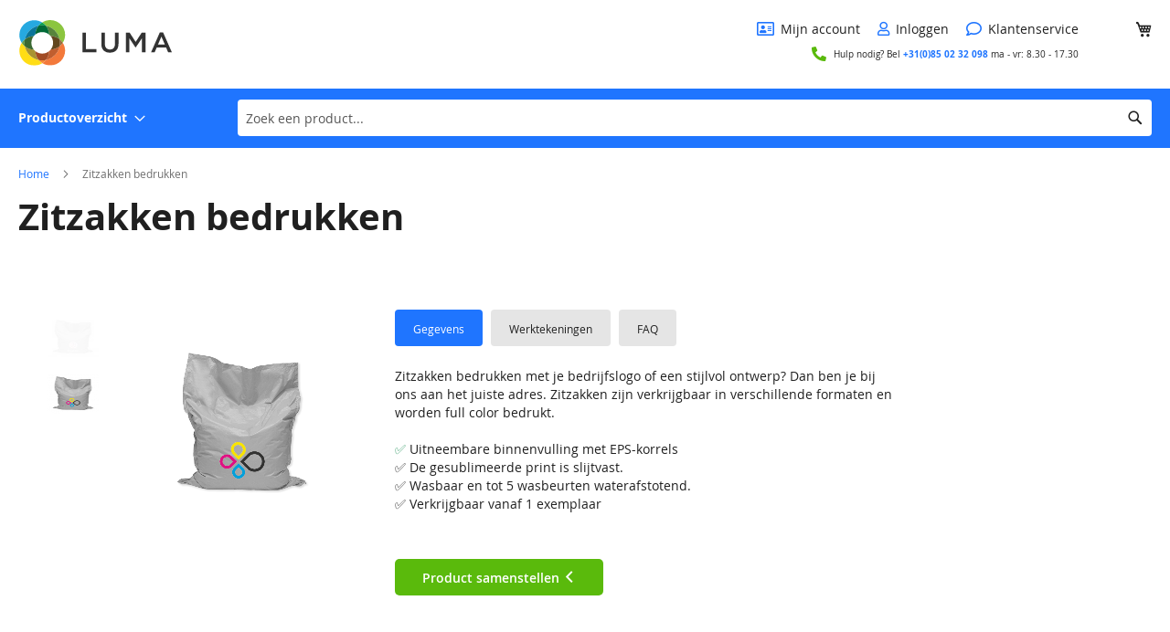

--- FILE ---
content_type: text/html; charset=UTF-8
request_url: https://m2.sedu.cloud/zitzakken-bedrukken.html
body_size: 19012
content:
<!doctype html>
<html lang="nl">
    <head prefix="og: http://ogp.me/ns# fb: http://ogp.me/ns/fb# product: http://ogp.me/ns/product#">
        <script>
    var BASE_URL = 'https\u003A\u002F\u002Fm2.sedu.cloud\u002F';
    var require = {
        'baseUrl': 'https\u003A\u002F\u002Fm2.sedu.cloud\u002Fstatic\u002Fversion1767289173\u002Ffrontend\u002FMagento\u002Fluma\u002Fnl_NL'
    };</script>        <meta charset="utf-8"/>
<meta name="title" content="Zitzakken bedrukken en bestellen"/>
<meta name="description" content="Zitzakken "/>
<meta name="keywords" content="Zitzakken"/>
<meta name="robots" content="INDEX,FOLLOW"/>
<meta name="viewport" content="width=device-width, initial-scale=1"/>
<meta name="format-detection" content="telephone=no"/>
<title>Zitzakken bedrukken en bestellen</title>
<link  rel="stylesheet" type="text/css"  media="all" href="https://m2.sedu.cloud/static/version1767289173/frontend/Magento/luma/nl_NL/mage/calendar.css" />
<link  rel="stylesheet" type="text/css"  media="all" href="https://m2.sedu.cloud/static/version1767289173/frontend/Magento/luma/nl_NL/css/styles-m.css" />
<link  rel="stylesheet" type="text/css"  media="all" href="https://m2.sedu.cloud/static/version1767289173/frontend/Magento/luma/nl_NL/css/new-app.css" />
<link  rel="stylesheet" type="text/css"  media="all" href="https://m2.sedu.cloud/static/version1767289173/frontend/Magento/luma/nl_NL/Mgt_DeveloperToolbar/css/style.css" />
<link  rel="stylesheet" type="text/css"  media="all" href="https://m2.sedu.cloud/static/version1767289173/frontend/Magento/luma/nl_NL/Sedu_BranchLocation/css/BranchLocation.css" />
<link  rel="stylesheet" type="text/css"  media="all" href="https://m2.sedu.cloud/static/version1767289173/frontend/Magento/luma/nl_NL/mage/gallery/gallery.css" />
<link  rel="stylesheet" type="text/css"  media="all" href="https://m2.sedu.cloud/static/version1767289173/frontend/Magento/luma/nl_NL/Mollie_Payment/css/styles.css" />
<link  rel="stylesheet" type="text/css"  media="screen and (min-width: 768px)" href="https://m2.sedu.cloud/static/version1767289173/frontend/Magento/luma/nl_NL/css/styles-l.css" />
<link  rel="stylesheet" type="text/css"  media="print" href="https://m2.sedu.cloud/static/version1767289173/frontend/Magento/luma/nl_NL/css/print.css" />
<link  rel="stylesheet" type="text/css"  media="all" href="https://use.fontawesome.com/releases/v5.15.2/css/all.css" />
<link  rel="icon" type="image/x-icon" href="https://m2.sedu.cloud/static/version1767289173/frontend/Magento/luma/nl_NL/Magento_Theme/favicon.ico" />
<link  rel="shortcut icon" type="image/x-icon" href="https://m2.sedu.cloud/static/version1767289173/frontend/Magento/luma/nl_NL/Magento_Theme/favicon.ico" />
<script  type="text/javascript"  src="https://m2.sedu.cloud/static/version1767289173/frontend/Magento/luma/nl_NL/requirejs/require.js"></script>
<script  type="text/javascript"  src="https://m2.sedu.cloud/static/version1767289173/frontend/Magento/luma/nl_NL/mage/requirejs/mixins.js"></script>
<script  type="text/javascript"  src="https://m2.sedu.cloud/static/version1767289173/frontend/Magento/luma/nl_NL/requirejs-config.js"></script>
<script  type="text/javascript"  src="https://m2.sedu.cloud/static/version1767289173/frontend/Magento/luma/nl_NL/Sedu_BranchLocation/js/BranchLocation.js"></script>
<link rel="preload" as="font" crossorigin="anonymous" href="https://m2.sedu.cloud/static/version1767289173/frontend/Magento/luma/nl_NL/fonts/opensans/light/opensans-300.woff2" />
<link rel="preload" as="font" crossorigin="anonymous" href="https://m2.sedu.cloud/static/version1767289173/frontend/Magento/luma/nl_NL/fonts/opensans/regular/opensans-400.woff2" />
<link rel="preload" as="font" crossorigin="anonymous" href="https://m2.sedu.cloud/static/version1767289173/frontend/Magento/luma/nl_NL/fonts/opensans/semibold/opensans-600.woff2" />
<link rel="preload" as="font" crossorigin="anonymous" href="https://m2.sedu.cloud/static/version1767289173/frontend/Magento/luma/nl_NL/fonts/opensans/bold/opensans-700.woff2" />
<link rel="preload" as="font" crossorigin="anonymous" href="https://m2.sedu.cloud/static/version1767289173/frontend/Magento/luma/nl_NL/fonts/Luma-Icons.woff2" />
<style>

/*%%%%%%%%%%%%%%%%%%%%%%%%%%%%%%%%%%%%%%%%%%%%%%%%%%%%
    Header lay-out settings
%%%%%%%%%%%%%%%%%%%%%%%%%%%%%%%%%%%%%%%%%%%%%%%%%%%%*/

@media screen and (min-width: 1279px) {
strong.logo img, a.logo img { width: 173px; }
.block.block-search { margin-top: 133px; }
.usp-bar { margin-top: 177px; }
}

.navigation .level0 .submenu ul.level1.submenu {
height: auto;
}

.swatch-option.disabled {
display: none;
}

/*%%%%%%%%%%%%%%%%%%%%%%%%%%%%%%%%%%%%%%%%%%%%%%%%%%%%
    Color settings
%%%%%%%%%%%%%%%%%%%%%%%%%%%%%%%%%%%%%%%%%%%%%%%%%%%%*/



</style>            <script type="text/x-magento-init">
        {
            "*": {
                "Magento_PageCache/js/form-key-provider": {}
            }
        }
    </script>

<script type="text/javascript" src="" async></script>

<meta property="og:type" content="product" />
<meta property="og:title"
      content="Zitzakken&#x20;bedrukken" />
<meta property="og:image"
      content="https://m2.sedu.cloud/media/catalog/product/cache/9395ba083101af60a2a17f856584baa1/z/i/zitzakken.png" />
<meta property="og:description"
      content="" />
<meta property="og:url" content="https://m2.sedu.cloud/zitzakken-bedrukken.html" />
    <meta property="product:price:amount" content="0"/>
    <meta property="product:price:currency"
      content="EUR"/>
    </head>
    <body data-container="body"
          data-mage-init='{"loaderAjax": {}, "loader": { "icon": "https://m2.sedu.cloud/static/version1767289173/frontend/Magento/luma/nl_NL/images/loader-2.gif"}}'
        id="html-body" itemtype="http://schema.org/Product" itemscope="itemscope" class="page-product-configurable catalog-product-view product-zitzakken-bedrukken page-layout-2columns-right">
        <div data-role="cadence-fbpixel-fpc" style="display:none;">

</div>
<script type="text/x-magento-init">
    {"[data-role='cadence-fbpixel-fpc']": {"Magento_Ui/js/core/app": {"components":{"cadenceFbpixelFpc":{"component":"Cadence_Fbpixel\/js\/view\/cadence-fbpixel-fpc"}}}}}
</script>

<div class="cookie-status-message" id="cookie-status">
    The store will not work correctly in the case when cookies are disabled.</div>
<script type="text/x-magento-init">
    {
        "*": {
            "cookieStatus": {}
        }
    }
</script>

<script type="text/x-magento-init">
    {
        "*": {
            "mage/cookies": {
                "expires": null,
                "path": "\u002F",
                "domain": "",
                "secure": false,
                "lifetime": "3600"
            }
        }
    }
</script>
    <noscript>
        <div class="message global noscript">
            <div class="content">
                <p>
                    <strong>JavaScript lijkt te zijn uitgeschakeld in uw browser.</strong>
                    <span>
                        Voor de beste gebruikerservaring, zorg ervoor dat javascript ingeschakeld is voor uw browser.                    </span>
                </p>
            </div>
        </div>
    </noscript>

<script>
    window.cookiesConfig = window.cookiesConfig || {};
    window.cookiesConfig.secure = true;
</script><script>    require.config({
        map: {
            '*': {
                wysiwygAdapter: 'mage/adminhtml/wysiwyg/tiny_mce/tinymce4Adapter'
            }
        }
    });</script><div class="page-wrapper"><header class="page-header"><div class="panel wrapper"><div class="panel header"><a class="action skip contentarea"
   href="#contentarea">
    <span>
        Ga naar de inhoud    </span>
</a>
<ul class="header links"><li class="link authorization-link" data-label="of">
    <a href="https://m2.sedu.cloud/customer/account/login/"        >Inloggen</a>
</li>
<li><a href="https://m2.sedu.cloud/customer/account/create/" id="idzudL6f1y" >Account aanmaken</a></li></ul></div></div><div class="header content"><span data-action="toggle-nav" class="action nav-toggle"><span>Toggle Nav</span></span>
<a
    class="logo"
    href="https://m2.sedu.cloud/"
    title="Under&#x20;Construction"
    aria-label="store logo">
    <img src="https://m2.sedu.cloud/static/version1767289173/frontend/Magento/luma/nl_NL/images/logo.svg"
         title="Under&#x20;Construction"
         alt="Under&#x20;Construction"
            width="190"            height="94"    />
</a>

<div data-block="minicart" class="minicart-wrapper">
    <a class="action showcart" href="https://m2.sedu.cloud/checkout/cart/"
       data-bind="scope: 'minicart_content'">
        <span class="text">Winkelwagen</span>
        <span class="counter qty empty"
              data-bind="css: { empty: !!getCartParam('summary_count') == false && !isLoading() },
               blockLoader: isLoading">
            <span class="counter-number"><!-- ko text: getCartParam('summary_count') --><!-- /ko --></span>
            <span class="counter-label">
            <!-- ko if: getCartParam('summary_count') -->
                <!-- ko text: getCartParam('summary_count') --><!-- /ko -->
                <!-- ko i18n: 'items' --><!-- /ko -->
            <!-- /ko -->
            </span>
        </span>
    </a>
            <div class="block block-minicart"
             data-role="dropdownDialog"
             data-mage-init='{"dropdownDialog":{
                "appendTo":"[data-block=minicart]",
                "triggerTarget":".showcart",
                "timeout": "2000",
                "closeOnMouseLeave": false,
                "closeOnEscape": true,
                "triggerClass":"active",
                "parentClass":"active",
                "buttons":[]}}'>
            <div id="minicart-content-wrapper" data-bind="scope: 'minicart_content'">
                <!-- ko template: getTemplate() --><!-- /ko -->
            </div>
                    </div>
        <script>window.checkout = {"shoppingCartUrl":"https:\/\/m2.sedu.cloud\/checkout\/cart\/","checkoutUrl":"https:\/\/m2.sedu.cloud\/checkout\/","updateItemQtyUrl":"https:\/\/m2.sedu.cloud\/checkout\/sidebar\/updateItemQty\/","removeItemUrl":"https:\/\/m2.sedu.cloud\/checkout\/sidebar\/removeItem\/","imageTemplate":"Magento_Catalog\/product\/image_with_borders","baseUrl":"https:\/\/m2.sedu.cloud\/","minicartMaxItemsVisible":5,"websiteId":"1","maxItemsToDisplay":10,"storeId":"1","storeGroupId":"1","customerLoginUrl":"https:\/\/m2.sedu.cloud\/customer\/account\/login\/","isRedirectRequired":false,"autocomplete":"off","captcha":{"user_login":{"isCaseSensitive":false,"imageHeight":50,"imageSrc":"","refreshUrl":"https:\/\/m2.sedu.cloud\/captcha\/refresh\/","isRequired":false,"timestamp":1768473510}}}</script>    <script type="text/x-magento-init">
    {
        "[data-block='minicart']": {
            "Magento_Ui/js/core/app": {"components":{"minicart_content":{"children":{"subtotal.container":{"children":{"subtotal":{"children":{"subtotal.totals":{"config":{"display_cart_subtotal_incl_tax":0,"display_cart_subtotal_excl_tax":1,"template":"Magento_Tax\/checkout\/minicart\/subtotal\/totals"},"children":{"subtotal.totals.msrp":{"component":"Magento_Msrp\/js\/view\/checkout\/minicart\/subtotal\/totals","config":{"displayArea":"minicart-subtotal-hidden","template":"Magento_Msrp\/checkout\/minicart\/subtotal\/totals"}}},"component":"Magento_Tax\/js\/view\/checkout\/minicart\/subtotal\/totals"}},"component":"uiComponent","config":{"template":"Magento_Checkout\/minicart\/subtotal"}}},"component":"uiComponent","config":{"displayArea":"subtotalContainer"}},"item.renderer":{"component":"Magento_Checkout\/js\/view\/cart-item-renderer","config":{"displayArea":"defaultRenderer","template":"Magento_Checkout\/minicart\/item\/default"},"children":{"item.image":{"component":"Magento_Catalog\/js\/view\/image","config":{"template":"Magento_Catalog\/product\/image","displayArea":"itemImage"}},"checkout.cart.item.price.sidebar":{"component":"uiComponent","config":{"template":"Magento_Checkout\/minicart\/item\/price","displayArea":"priceSidebar"}}}},"extra_info":{"component":"uiComponent","config":{"displayArea":"extraInfo"}},"promotion":{"component":"uiComponent","config":{"displayArea":"promotion"}}},"config":{"itemRenderer":{"default":"defaultRenderer","simple":"defaultRenderer","virtual":"defaultRenderer"},"template":"Magento_Checkout\/minicart\/content"},"component":"Magento_Checkout\/js\/view\/minicart"}},"types":[]}        },
        "*": {
            "Magento_Ui/js/block-loader": "https\u003A\u002F\u002Fm2.sedu.cloud\u002Fstatic\u002Fversion1767289173\u002Ffrontend\u002FMagento\u002Fluma\u002Fnl_NL\u002Fimages\u002Floader\u002D1.gif"
        }
    }
    </script>
</div>
<div class="block block-search">
    <div class="block block-title"><strong>Zoek</strong></div>
    <div class="block block-content">
        <form class="form minisearch" id="search_mini_form" method="get" action="/search">
            <div class="field search">
                <label class="label" for="search" data-role="minisearch-label">
                    <span>Zoek</span>
                </label>
                <div class="control">
                    <input type="text"
                           id="search"
                           name="term"
                           placeholder="Zoek&#x20;een&#x20;product..."
                           role="combobox"
                           aria-haspopup="false"
                           aria-autocomplete="both"
                           autocomplete="off"
                           aria-expanded="false">
                </div>
            </div>
            <div class="actions">
                <button type="submit"
                        title="Zoek"
                        class="action search"
                        aria-label="Search">
                    <span>Zoek</span>
                </button>
            </div>
        </form>
    </div>
</div>

<ul class="compare wrapper"><li class="item link compare" data-bind="scope: 'compareProducts'" data-role="compare-products-link">
    <a class="action compare no-display" title="Producten&#x20;vergelijken"
       data-bind="attr: {'href': compareProducts().listUrl}, css: {'no-display': !compareProducts().count}"
    >
        Producten vergelijken        <span class="counter qty" data-bind="text: compareProducts().countCaption"></span>
    </a>
</li>
<script type="text/x-magento-init">
{"[data-role=compare-products-link]": {"Magento_Ui/js/core/app": {"components":{"compareProducts":{"component":"Magento_Catalog\/js\/view\/compare-products"}}}}}
</script>
</ul><div class="header-centerblock">
    <div class="header-custominfo">
        <div class="header-centerblock-wrapper-line">
            <div class="header-custombuttons">
                <a href="/customer/account">
                    <div class="header-button header-button-my-account">
                        <span>Mijn account</span>
                    </div>
                </a>
                <a href="/customer/account/login" class="login-or-logout">
                    <div class="header-button header-button-login-logout">
                        <span>Inloggen</span>
                    </div>
                </a>
                <a href="/klantenservice">
                    <div class="header-button header-button-customer-service">
                        <span>Klantenservice</span>
                    </div>
                </a>
                            </div>
        </div>
        <div class="header-centerblock-wrapper-line">
            <div class="header-contactinfo">
                <p id="storeOpenCloseText">
                    <span>Hulp nodig? Bel <b><a
                                href="callto:+31(0)85 02 32 098">+31(0)85 02 32 098</a></b> ma - vr: 8.30 - 17.30</span>
                </p>
            </div>
        </div>
    </div>
            <style>
            .header-custominfo {
                margin: 0 auto;
                display: block;
            }
        </style>
        <div class="mobile-phone">
        <a href="callto:+31(0)85 02 32 098">Hulp nodig? Bel <span>+31(0)85 02 32 098</span></a>
            </div>
</div>
<script>
    var storeOpeningTimeHour = 8;
    var storeOpeningTimeMins = 30;
    var storeClosingTimeHour = 17;
    var storeClosingTimeMins = 0;

    function getStoreOpeningStatus() {
        // Set the store status
        var now = new Date();
        var hour = now.getHours();
        var minutes = now.getMinutes();

        return ((hour > storeOpeningTimeHour && hour < storeClosingTimeHour)
            || (hour == storeOpeningTimeHour && minutes >= storeOpeningTimeMins)
            || (hour == storeClosingTimeHour && minutes <= storeClosingTimeMins));
    }

    require([
        'jquery',
        'Magento_Customer/js/customer-data'
    ], function ($, customerData) {

        
        var storeOpenCloseText = $('#storeOpenCloseText');

        function setOpenClosed() {
            storeOpenCloseText.removeClass('open');
            storeOpenCloseText.addClass(getStoreOpeningStatus() ? 'open' : '');

            setTimeout(setOpenClosed, 60000); // check every minute
        }

        setOpenClosed();

        var customer = customerData.get('customer');
        var a = $('.login-or-logout');
        customer.subscribe(function (customer) {
            if (customer.fullname) {
                a.prop('href', '/customer/account/logout');
                a.find('div').text('Uitloggen');

                            } else {
                a.prop('href', '/customer/account/login');
                a.find('div').text('Inloggen');
                            }
        });
    });
</script>
</div></header>    <div class="sections nav-sections">
                <div class="section-items nav-sections-items"
             data-mage-init='{"tabs":{"openedState":"active"}}'>
                                            <div class="section-item-title nav-sections-item-title"
                     data-role="collapsible">
                    <a class="nav-sections-item-switch"
                       data-toggle="switch" href="#store.menu">
                        Menu                    </a>
                </div>
                <div class="section-item-content nav-sections-item-content"
                     id="store.menu"
                     data-role="content">
                    
    <nav class="navigation" data-action="navigation">
        <ul data-mage-init='{"menu":{"responsive":true, "expanded":true, "position":{"my":"left top","at":"left bottom"}}}'>
            <li class="level0 nav-1 first last level-top parent ui-menu-item" role="presentation">
                <a href="/product-overzicht"
                   class="level-top ui-corner-all" aria-haspopup="true" id="ui-id-3" tabindex="-1" role="menuitem">
                    <span class="ui-menu-icon ui-icon ui-icon-carat-1-e"></span>
                    <span>Productoverzicht</span>
                </a>
                <div class="nav-submenu-shadow">
                    <div class="nav-submenu-background">
                        <div class="nav-submenu-wrapper">
                            <ul class="level0 submenu ui-menu ui-widget ui-widget-content ui-corner-all" role="menu"
                                aria-hidden="true" aria-expanded="false" style="display: none;">
                                <li class="level1 nav-1-1-1 ui-menu-item parent"><a target="" href="https://m2.sedu.cloud/producten/doeken-banners.html"  aria-haspopup="true" class="ui-corner-all a-1-1-1 arrow" tabindex="-1" role="menuitem"><span>Doeken & Banners</span></a><ul class="level1 submenu ui-menu ui-widget ui-widget-content ui-corner-all expanded" role="menu" aria-hidden="true" aria-expanded="false" style="display: none;"><li class="level2 nav-2-1-1 ui-menu-item parent"><a target="" href="#" aria-haspopup="true" class="ui-corner-all" tabindex="0" role="menuitem"><span>Alleen doek of banner</span></a><ul class="level2 submenu ui-menu ui-widget ui-widget-content ui-corner-all expanded" role="menu" aria-expanded="false" style="display: none; top: 70px; left: 0;" aria-hidden="true"><li class="level3 nav-3-1-1 ui-menu-item"><a target="" href="https://m2.sedu.cloud/producten/sd-bouwhekdoeken.html" aria-haspopup="true" class="ui-corner-all" tabindex="1" role="menuitem"><span>Bouwhekdoeken</span></a></li><li class="level3 nav-3-1-1 ui-menu-item"><a target="" href="https://m2.sedu.cloud/producten/dranghekdoeken.html" aria-haspopup="true" class="ui-corner-all" tabindex="1" role="menuitem"><span>Dranghekdoeken</span></a></li><li class="level3 nav-3-1-1 ui-menu-item"><a target="" href="https://m2.sedu.cloud/haakse-gevelbanners.html" aria-haspopup="true" class="ui-corner-all" tabindex="1" role="menuitem"><span>Haakse Gevelbanners</span></a></li><li class="level3 nav-3-1-1 ui-menu-item"><a target="" href="/printproduct?product=propes-outdoor" aria-haspopup="true" class="ui-corner-all" tabindex="1" role="menuitem"><span>Milieuvriendelijke spandoeken</span></a></li><li class="level3 nav-3-1-1 ui-menu-item"><a target="" href="https://m2.sedu.cloud/spandoeken.html" aria-haspopup="true" class="ui-corner-all" tabindex="1" role="menuitem"><span>Spandoeken</span></a></li><li class="level3 nav-3-1-1 ui-menu-item"><a target="" href="https://m2.sedu.cloud/speakerdoek.html" aria-haspopup="true" class="ui-corner-all" tabindex="1" role="menuitem"><span>Speakerdoek</span></a></li><li class="level3 nav-3-1-1 ui-menu-item"><a target="" href="https://m2.sedu.cloud/steigerdoeken.html" aria-haspopup="true" class="ui-corner-all" tabindex="1" role="menuitem"><span>Steigerdoeken</span></a></li><li class="level3 nav-3-1-1 ui-menu-item"><a target="" href="https://m2.sedu.cloud/textieldoeken.html" aria-haspopup="true" class="ui-corner-all" tabindex="1" role="menuitem"><span>Textieldoeken</span></a></li><li class="level3 nav-3-1-1 ui-menu-item"><a target="" href="https://m2.sedu.cloud/wandbekleding.html" aria-haspopup="true" class="ui-corner-all" tabindex="1" role="menuitem"><span>Wandbekleding</span></a></li></ul></li><li class="level2 nav-2-1-1 ui-menu-item parent"><a target="" href="#" aria-haspopup="true" class="ui-corner-all" tabindex="0" role="menuitem"><span>In combinatie met frame</span></a><ul class="level2 submenu ui-menu ui-widget ui-widget-content ui-corner-all expanded" role="menu" aria-expanded="false" style="display: none; top: 70px; left: 0;" aria-hidden="true"><li class="level3 nav-3-1-1 ui-menu-item"><a target="" href="/printproduct?product=bannerframe" aria-haspopup="true" class="ui-corner-all" tabindex="1" role="menuitem"><span>Spandoekframes</span></a></li><li class="level3 nav-3-1-1 ui-menu-item"><a target="" href="/printproduct?product=textile-frame" aria-haspopup="true" class="ui-corner-all" tabindex="1" role="menuitem"><span>Textielframes</span></a></li><li class="level3 nav-3-1-1 ui-menu-item"><a target="" href="/printproduct?product=freestanding-bannerframe" aria-haspopup="true" class="ui-corner-all" tabindex="1" role="menuitem"><span>Vrijstaand spandoekframe</span></a></li></ul></li></ul></li><li class="level1 nav-1-1-1 ui-menu-item parent"><a target="" href="https://m2.sedu.cloud/producten/vlaggen.html"  aria-haspopup="true" class="ui-corner-all a-1-1-1 arrow" tabindex="-1" role="menuitem"><span>Vlaggen</span></a><ul class="level1 submenu ui-menu ui-widget ui-widget-content ui-corner-all expanded" role="menu" aria-hidden="true" aria-expanded="false" style="display: none;"><li class="level2 nav-2-1-1 ui-menu-item parent"><a target="" href="#" aria-haspopup="true" class="ui-corner-all" tabindex="0" role="menuitem"><span>Bedrukbaar met eigen ontwerp</span></a><ul class="level2 submenu ui-menu ui-widget ui-widget-content ui-corner-all expanded" role="menu" aria-expanded="false" style="display: none; top: 70px; left: 0;" aria-hidden="true"><li class="level3 nav-3-1-1 ui-menu-item"><a target="" href="https://m2.sedu.cloud/producten/baniervlaggen.html" aria-haspopup="true" class="ui-corner-all" tabindex="1" role="menuitem"><span>Baniervlaggen</span></a></li><li class="level3 nav-3-1-1 ui-menu-item"><a target="" href="https://m2.sedu.cloud/beachvlaggen-bestellen.html" aria-haspopup="true" class="ui-corner-all" tabindex="1" role="menuitem"><span>Beachflags</span></a></li><li class="level3 nav-3-1-1 ui-menu-item"><a target="" href="https://m2.sedu.cloud/producten/losse-beachflag.html" aria-haspopup="true" class="ui-corner-all" tabindex="1" role="menuitem"><span>Losse Beachflag</span></a></li><li class="level3 nav-3-1-1 ui-menu-item"><a target="" href="https://m2.sedu.cloud/producten/mastvlaggen.html" aria-haspopup="true" class="ui-corner-all" tabindex="1" role="menuitem"><span>Mastvlaggen</span></a></li><li class="level3 nav-3-1-1 ui-menu-item"><a target="" href="/printproduct?product=flag-pet" aria-haspopup="true" class="ui-corner-all" tabindex="1" role="menuitem"><span>Milieuvriendelijke vlaggen</span></a></li><li class="level3 nav-3-1-1 ui-menu-item"><a target="" href="/printproduct?product=flag-var" aria-haspopup="true" class="ui-corner-all" tabindex="1" role="menuitem"><span>Vlaggen op maat</span></a></li></ul></li><li class="level2 nav-2-1-1 ui-menu-item parent"><a target="" href="#" aria-haspopup="true" class="ui-corner-all" tabindex="0" role="menuitem"><span>Losse onderdelen Beachflags</span></a><ul class="level2 submenu ui-menu ui-widget ui-widget-content ui-corner-all expanded" role="menu" aria-expanded="false" style="display: none; top: 70px; left: 0;" aria-hidden="true"><li class="level3 nav-3-1-1 ui-menu-item"><a target="" href="https://m2.sedu.cloud/beachflag-betonvoet.html" aria-haspopup="true" class="ui-corner-all" tabindex="1" role="menuitem"><span>Beachflag Betonvoet</span></a></li><li class="level3 nav-3-1-1 ui-menu-item"><a target="" href="https://m2.sedu.cloud/beachflag-grondboor.html" aria-haspopup="true" class="ui-corner-all" tabindex="1" role="menuitem"><span>Beachflag Grondboor</span></a></li><li class="level3 nav-3-1-1 ui-menu-item"><a target="" href="https://m2.sedu.cloud/beachflag-grondpin.html" aria-haspopup="true" class="ui-corner-all" tabindex="1" role="menuitem"><span>Beachflag Grondpin</span></a></li><li class="level3 nav-3-1-1 ui-menu-item"><a target="" href="https://m2.sedu.cloud/beachflag-kruisvoet.html" aria-haspopup="true" class="ui-corner-all" tabindex="1" role="menuitem"><span>Beachflag Kruisvoet</span></a></li><li class="level3 nav-3-1-1 ui-menu-item"><a target="" href="https://m2.sedu.cloud/beachflag-rotator.html" aria-haspopup="true" class="ui-corner-all" tabindex="1" role="menuitem"><span>Beachflag Rotator</span></a></li><li class="level3 nav-3-1-1 ui-menu-item"><a target="" href="https://m2.sedu.cloud/beachflag-stokken.html" aria-haspopup="true" class="ui-corner-all" tabindex="1" role="menuitem"><span>Beachflag Stokken</span></a></li><li class="level3 nav-3-1-1 ui-menu-item"><a target="" href="https://m2.sedu.cloud/beachflag-tas.html" aria-haspopup="true" class="ui-corner-all" tabindex="1" role="menuitem"><span>Beachflag Tas</span></a></li><li class="level3 nav-3-1-1 ui-menu-item"><a target="" href="https://m2.sedu.cloud/beachflag-voetplaat.html" aria-haspopup="true" class="ui-corner-all" tabindex="1" role="menuitem"><span>Beachflag Voetplaat</span></a></li><li class="level3 nav-3-1-1 ui-menu-item"><a target="" href="https://m2.sedu.cloud/producten/mobiele-voet-voor-beachflag.html" aria-haspopup="true" class="ui-corner-all" tabindex="1" role="menuitem"><span>Mobiele voet voor Beachflag</span></a></li></ul></li><li class="level2 nav-2-1-1 ui-menu-item parent"><a target="" href="#" aria-haspopup="true" class="ui-corner-all" tabindex="0" role="menuitem"><span>Mast Toebehoren</span></a><ul class="level2 submenu ui-menu ui-widget ui-widget-content ui-corner-all expanded" role="menu" aria-expanded="false" style="display: none; top: 70px; left: 0;" aria-hidden="true"><li class="level3 nav-3-1-1 ui-menu-item"><a target="" href="https://m2.sedu.cloud/contragewicht.html" aria-haspopup="true" class="ui-corner-all" tabindex="1" role="menuitem"><span>Contragewicht</span></a></li><li class="level3 nav-3-1-1 ui-menu-item"><a target="" href="https://m2.sedu.cloud/grondbuis.html" aria-haspopup="true" class="ui-corner-all" tabindex="1" role="menuitem"><span>Grondbuis</span></a></li><li class="level3 nav-3-1-1 ui-menu-item"><a target="" href="https://m2.sedu.cloud/kantelsysteem.html" aria-haspopup="true" class="ui-corner-all" tabindex="1" role="menuitem"><span>Kantelsysteem</span></a></li><li class="level3 nav-3-1-1 ui-menu-item"><a target="" href="https://m2.sedu.cloud/mastringen.html" aria-haspopup="true" class="ui-corner-all" tabindex="1" role="menuitem"><span>Mastringen</span></a></li><li class="level3 nav-3-1-1 ui-menu-item"><a target="" href="https://m2.sedu.cloud/mastknoppen.html" aria-haspopup="true" class="ui-corner-all" tabindex="1" role="menuitem"><span>Mastknoppen</span></a></li><li class="level3 nav-3-1-1 ui-menu-item"><a target="" href="https://m2.sedu.cloud/overschuifkoker.html" aria-haspopup="true" class="ui-corner-all" tabindex="1" role="menuitem"><span>Overschuifkoker</span></a></li><li class="level3 nav-3-1-1 ui-menu-item"><a target="" href="https://m2.sedu.cloud/roterende-banieruithouder.html" aria-haspopup="true" class="ui-corner-all" tabindex="1" role="menuitem"><span>Roterende Banieruithouder</span></a></li><li class="level3 nav-3-1-1 ui-menu-item"><a target="" href="https://m2.sedu.cloud/aluminium-vlaggenstok.html" aria-haspopup="true" class="ui-corner-all" tabindex="1" role="menuitem"><span>Aluminium Vlaggenstok</span></a></li><li class="level3 nav-3-1-1 ui-menu-item"><a target="" href="https://m2.sedu.cloud/vlaggenkoord-kopen.html" aria-haspopup="true" class="ui-corner-all" tabindex="1" role="menuitem"><span>Vlaggenkoord</span></a></li></ul></li><li class="level2 nav-2-1-1 ui-menu-item parent"><a target="" href="#" aria-haspopup="true" class="ui-corner-all" tabindex="0" role="menuitem"><span>Overige Vlag Accessoires</span></a><ul class="level2 submenu ui-menu ui-widget ui-widget-content ui-corner-all expanded" role="menu" aria-expanded="false" style="display: none; top: 70px; left: 0;" aria-hidden="true"><li class="level3 nav-3-1-1 ui-menu-item"><a target="" href="https://m2.sedu.cloud/producten/vlag-corrector-set.html" aria-haspopup="true" class="ui-corner-all" tabindex="1" role="menuitem"><span>Vlag Corrector Set</span></a></li></ul></li><li class="level2 nav-2-1-1 ui-menu-item parent"><a target="" href="#" aria-haspopup="true" class="ui-corner-all" tabindex="0" role="menuitem"><span>Masten</span></a><ul class="level2 submenu ui-menu ui-widget ui-widget-content ui-corner-all expanded" role="menu" aria-expanded="false" style="display: none; top: 70px; left: 0;" aria-hidden="true"><li class="level3 nav-3-1-1 ui-menu-item"><a target="" href="https://m2.sedu.cloud/producten/vlaggenmasten.html" aria-haspopup="true" class="ui-corner-all" tabindex="1" role="menuitem"><span>Vlaggenmasten</span></a></li><li class="level3 nav-3-1-1 ui-menu-item"><a target="" href="https://m2.sedu.cloud/producten/vlaggenmastplaatsing.html" aria-haspopup="true" class="ui-corner-all" tabindex="1" role="menuitem"><span>Vlaggenmastplaatsing</span></a></li></ul></li></ul></li><li class="level1 nav-1-1-1 ui-menu-item parent"><a target="" href="https://m2.sedu.cloud/autobeletteren"  aria-haspopup="true" class="ui-corner-all a-1-1-1 arrow" tabindex="-1" role="menuitem"><span>Autobelettering</span></a><ul class="level1 submenu ui-menu ui-widget ui-widget-content ui-corner-all expanded" role="menu" aria-hidden="true" aria-expanded="false" style="display: none;"><li class="level2 nav-2-1-1 ui-menu-item parent"><a target="" href="#" aria-haspopup="true" class="ui-corner-all" tabindex="0" role="menuitem"><span>Complete pakketten</span></a><ul class="level2 submenu ui-menu ui-widget ui-widget-content ui-corner-all expanded" role="menu" aria-expanded="false" style="display: none; top: 70px; left: 0;" aria-hidden="true"><li class="level3 nav-3-1-1 ui-menu-item"><a target="" href="https://m2.sedu.cloud/autobelettering/personenauto" aria-haspopup="true" class="ui-corner-all" tabindex="1" role="menuitem"><span>Personenauto</span></a></li><li class="level3 nav-3-1-1 ui-menu-item"><a target="" href="https://m2.sedu.cloud/autobelettering/bestelauto" aria-haspopup="true" class="ui-corner-all" tabindex="1" role="menuitem"><span>Bestelauto</span></a></li><li class="level3 nav-3-1-1 ui-menu-item"><a target="" href="https://m2.sedu.cloud/autobelettering/bestelbus" aria-haspopup="true" class="ui-corner-all" tabindex="1" role="menuitem"><span>Bestelbus</span></a></li><li class="level3 nav-3-1-1 ui-menu-item"><a target="" href="https://m2.sedu.cloud/autobelettering/bestelwagen" aria-haspopup="true" class="ui-corner-all" tabindex="1" role="menuitem"><span>Bestelwagen</span></a></li><li class="level3 nav-3-1-1 ui-menu-item"><a target="" href="https://m2.sedu.cloud/autobelettering/bakwagen" aria-haspopup="true" class="ui-corner-all" tabindex="1" role="menuitem"><span>Bakwagen</span></a></li><li class="level3 nav-3-1-1 ui-menu-item"><a target="" href="https://m2.sedu.cloud/autobelettering/vrachtwagen" aria-haspopup="true" class="ui-corner-all" tabindex="1" role="menuitem"><span>Vrachtwagen</span></a></li></ul></li><li class="level2 nav-2-1-1 ui-menu-item parent"><a target="" href="#" aria-haspopup="true" class="ui-corner-all" tabindex="0" role="menuitem"><span>Zelf aanbrengen</span></a><ul class="level2 submenu ui-menu ui-widget ui-widget-content ui-corner-all expanded" role="menu" aria-expanded="false" style="display: none; top: 70px; left: 0;" aria-hidden="true"><li class="level3 nav-3-1-1 ui-menu-item"><a target="" href="/printproduct?product=car-sticker" aria-haspopup="true" class="ui-corner-all" tabindex="1" role="menuitem"><span>Autostickers</span></a></li><li class="level3 nav-3-1-1 ui-menu-item"><a target="" href="/printproduct?product=carwrap" aria-haspopup="true" class="ui-corner-all" tabindex="1" role="menuitem"><span>Carwrap stickers</span></a></li><li class="level3 nav-3-1-1 ui-menu-item"><a target="" href="/printproduct?product=magnet-film" aria-haspopup="true" class="ui-corner-all" tabindex="1" role="menuitem"><span>Magneetstickers</span></a></li></ul></li></ul></li><li class="level1 nav-1-1-1 ui-menu-item parent"><a target="" href="https://m2.sedu.cloud/producten/rollup-displaysystemen.html"  aria-haspopup="true" class="ui-corner-all a-1-1-1 arrow" tabindex="-1" role="menuitem"><span>Rollup & Displaysystemen</span></a><ul class="level1 submenu ui-menu ui-widget ui-widget-content ui-corner-all expanded" role="menu" aria-hidden="true" aria-expanded="false" style="display: none;"><li class="level2 nav-2-1-1 ui-menu-item parent"><a target="" href="#" aria-haspopup="true" class="ui-corner-all" tabindex="0" role="menuitem"><span>Systemen</span></a><ul class="level2 submenu ui-menu ui-widget ui-widget-content ui-corner-all expanded" role="menu" aria-expanded="false" style="display: none; top: 70px; left: 0;" aria-hidden="true"><li class="level3 nav-3-1-1 ui-menu-item"><a target="" href="/printproduct?product=roll-up-banner" aria-haspopup="true" class="ui-corner-all" tabindex="1" role="menuitem"><span>Roll up-banners</span></a></li><li class="level3 nav-3-1-1 ui-menu-item"><a target="" href="/printproduct?product=x-banner" aria-haspopup="true" class="ui-corner-all" tabindex="1" role="menuitem"><span>X-Banner</span></a></li></ul></li></ul></li><li class="level1 nav-1-1-1 ui-menu-item parent"><a target="" href="https://m2.sedu.cloud/producten/beurs-presentatie.html"  aria-haspopup="true" class="ui-corner-all a-1-1-1 arrow" tabindex="-1" role="menuitem"><span>Beurs & Presentatie</span></a><ul class="level1 submenu ui-menu ui-widget ui-widget-content ui-corner-all expanded" role="menu" aria-hidden="true" aria-expanded="false" style="display: none;"><li class="level2 nav-2-1-1 ui-menu-item parent"><a target="" href="#" aria-haspopup="true" class="ui-corner-all" tabindex="0" role="menuitem"><span>Banners</span></a><ul class="level2 submenu ui-menu ui-widget ui-widget-content ui-corner-all expanded" role="menu" aria-expanded="false" style="display: none; top: 70px; left: 0;" aria-hidden="true"><li class="level3 nav-3-1-1 ui-menu-item"><a target="" href="https://m2.sedu.cloud/producten/sd-bouwhekdoeken.html" aria-haspopup="true" class="ui-corner-all" tabindex="1" role="menuitem"><span>Bouwhekdoeken</span></a></li><li class="level3 nav-3-1-1 ui-menu-item"><a target="" href="https://m2.sedu.cloud/producten/dranghekdoeken.html" aria-haspopup="true" class="ui-corner-all" tabindex="1" role="menuitem"><span>Dranghekdoeken</span></a></li><li class="level3 nav-3-1-1 ui-menu-item"><a target="" href="https://m2.sedu.cloud/haakse-gevelbanners.html" aria-haspopup="true" class="ui-corner-all" tabindex="1" role="menuitem"><span>Haakse Gevelbanners</span></a></li><li class="level3 nav-3-1-1 ui-menu-item"><a target="" href="/printproduct?product=x-banner" aria-haspopup="true" class="ui-corner-all" tabindex="1" role="menuitem"><span>X-Banner</span></a></li></ul></li><li class="level2 nav-2-1-1 ui-menu-item parent"><a target="" href="#" aria-haspopup="true" class="ui-corner-all" tabindex="0" role="menuitem"><span>Beurspresentatie</span></a><ul class="level2 submenu ui-menu ui-widget ui-widget-content ui-corner-all expanded" role="menu" aria-expanded="false" style="display: none; top: 70px; left: 0;" aria-hidden="true"><li class="level3 nav-3-1-1 ui-menu-item"><a target="" href="https://m2.sedu.cloud/beurswand.html" aria-haspopup="true" class="ui-corner-all" tabindex="1" role="menuitem"><span>Beurswand</span></a></li><li class="level3 nav-3-1-1 ui-menu-item"><a target="" href="/printproduct?product=floor-vinyl" aria-haspopup="true" class="ui-corner-all" tabindex="1" role="menuitem"><span>Vloerzeil</span></a></li><li class="level3 nav-3-1-1 ui-menu-item"><a target="" href="/printproduct?product=x-banner" aria-haspopup="true" class="ui-corner-all" tabindex="1" role="menuitem"><span>X-Banner</span></a></li></ul></li><li class="level2 nav-2-1-1 ui-menu-item parent"><a target="" href="#" aria-haspopup="true" class="ui-corner-all" tabindex="0" role="menuitem"><span>Doeken & Frames</span></a><ul class="level2 submenu ui-menu ui-widget ui-widget-content ui-corner-all expanded" role="menu" aria-expanded="false" style="display: none; top: 70px; left: 0;" aria-hidden="true"><li class="level3 nav-3-1-1 ui-menu-item"><a target="" href="https://m2.sedu.cloud/spandoeken.html" aria-haspopup="true" class="ui-corner-all" tabindex="1" role="menuitem"><span>Spandoeken</span></a></li><li class="level3 nav-3-1-1 ui-menu-item"><a target="" href="/printproduct?product=bannerframe" aria-haspopup="true" class="ui-corner-all" tabindex="1" role="menuitem"><span>Spandoekframes</span></a></li></ul></li><li class="level2 nav-2-1-1 ui-menu-item parent"><a target="" href="#" aria-haspopup="true" class="ui-corner-all" tabindex="0" role="menuitem"><span>Winkelpresentatie</span></a><ul class="level2 submenu ui-menu ui-widget ui-widget-content ui-corner-all expanded" role="menu" aria-expanded="false" style="display: none; top: 70px; left: 0;" aria-hidden="true"><li class="level3 nav-3-1-1 ui-menu-item"><a target="" href="/druk-product?product=Snap_Frames_/_Displays" aria-haspopup="true" class="ui-corner-all" tabindex="1" role="menuitem"><span>Kliklijsten en Displays</span></a></li><li class="level3 nav-3-1-1 ui-menu-item"><a target="" href="/printproduct?product=pavement-signs" aria-haspopup="true" class="ui-corner-all" tabindex="1" role="menuitem"><span>Stoepborden</span></a></li><li class="level3 nav-3-1-1 ui-menu-item"><a target="" href="/druk-product?product=Pavement_Sign_Posters" aria-haspopup="true" class="ui-corner-all" tabindex="1" role="menuitem"><span>Stoepbordposters</span></a></li><li class="level3 nav-3-1-1 ui-menu-item"><a target="" href="/printproduct?product=tablecloth" aria-haspopup="true" class="ui-corner-all" tabindex="1" role="menuitem"><span>Tafelkleed</span></a></li></ul></li><li class="level2 nav-2-1-1 ui-menu-item parent"><a target="" href="#" aria-haspopup="true" class="ui-corner-all" tabindex="0" role="menuitem"><span>Beurs Drukwerk</span></a><ul class="level2 submenu ui-menu ui-widget ui-widget-content ui-corner-all expanded" role="menu" aria-expanded="false" style="display: none; top: 70px; left: 0;" aria-hidden="true"><li class="level3 nav-3-1-1 ui-menu-item"><a target="" href="/druk-product?product=Magazines_Stitched" aria-haspopup="true" class="ui-corner-all" tabindex="1" role="menuitem"><span>Brochures (geniet)</span></a></li><li class="level3 nav-3-1-1 ui-menu-item"><a target="" href="/druk-product?product=Folders" aria-haspopup="true" class="ui-corner-all" tabindex="1" role="menuitem"><span>Folders</span></a></li><li class="level3 nav-3-1-1 ui-menu-item"><a target="" href="/druk-product?product=Flyers" aria-haspopup="true" class="ui-corner-all" tabindex="1" role="menuitem"><span>Flyers</span></a></li><li class="level3 nav-3-1-1 ui-menu-item"><a target="" href="/druk-product?product=Business_Cards" aria-haspopup="true" class="ui-corner-all" tabindex="1" role="menuitem"><span>Visitekaartjes</span></a></li></ul></li><li class="level2 nav-2-1-1 ui-menu-item parent"><a target="" href="#" aria-haspopup="true" class="ui-corner-all" tabindex="0" role="menuitem"><span>Beurs Goodies</span></a><ul class="level2 submenu ui-menu ui-widget ui-widget-content ui-corner-all expanded" role="menu" aria-expanded="false" style="display: none; top: 70px; left: 0;" aria-hidden="true"><li class="level3 nav-3-1-1 ui-menu-item"><a target="" href="/druk-product?product=Writing_Pads" aria-haspopup="true" class="ui-corner-all" tabindex="1" role="menuitem"><span>Notitieblokken</span></a></li><li class="level3 nav-3-1-1 ui-menu-item"><a target="" href="/druk-product?product=Peppermint" aria-haspopup="true" class="ui-corner-all" tabindex="1" role="menuitem"><span>Pepermunt</span></a></li></ul></li></ul></li><li class="level1 nav-1-1-1 ui-menu-item parent"><a target="" href="https://m2.sedu.cloud/producten/reclameborden-platen.html"  aria-haspopup="true" class="ui-corner-all a-1-1-1 arrow" tabindex="-1" role="menuitem"><span>Reclameborden & Platen</span></a><ul class="level1 submenu ui-menu ui-widget ui-widget-content ui-corner-all expanded" role="menu" aria-hidden="true" aria-expanded="false" style="display: none;"><li class="level2 nav-2-1-1 ui-menu-item parent"><a target="" href="#" aria-haspopup="true" class="ui-corner-all" tabindex="0" role="menuitem"><span>Bepaal zelf het formaat</span></a><ul class="level2 submenu ui-menu ui-widget ui-widget-content ui-corner-all expanded" role="menu" aria-expanded="false" style="display: none; top: 70px; left: 0;" aria-hidden="true"><li class="level3 nav-3-1-1 ui-menu-item"><a target="" href="/printproduct?product=acoustic-material" aria-haspopup="true" class="ui-corner-all" tabindex="1" role="menuitem"><span>Akoestisch materiaal</span></a></li><li class="level3 nav-3-1-1 ui-menu-item"><a target="" href="/printproduct?product=dibond" aria-haspopup="true" class="ui-corner-all" tabindex="1" role="menuitem"><span>Aluminium borden</span></a></li><li class="level3 nav-3-1-1 ui-menu-item"><a target="" href="/printproduct?product=2024-dibond-xl" aria-haspopup="true" class="ui-corner-all" tabindex="1" role="menuitem"><span>Aluminium borden XL (dibond)</span></a></li><li class="level3 nav-3-1-1 ui-menu-item"><a target="" href="/printproduct?product=billboard" aria-haspopup="true" class="ui-corner-all" tabindex="1" role="menuitem"><span>Bouwborden</span></a></li><li class="level3 nav-3-1-1 ui-menu-item"><a target="" href="/printproduct?product=dibond-butler-finish" aria-haspopup="true" class="ui-corner-all" tabindex="1" role="menuitem"><span>Brushed Dibond borden</span></a></li><li class="level3 nav-3-1-1 ui-menu-item"><a target="" href="/printproduct?product=2024-display-cardboard" aria-haspopup="true" class="ui-corner-all" tabindex="1" role="menuitem"><span>Displaykarton</span></a></li><li class="level3 nav-3-1-1 ui-menu-item"><a target="" href="/printproduct?product=2024-forex" aria-haspopup="true" class="ui-corner-all" tabindex="1" role="menuitem"><span>Forex®</span></a></li><li class="level3 nav-3-1-1 ui-menu-item"><a target="" href="/printproduct?product=polyprop" aria-haspopup="true" class="ui-corner-all" tabindex="1" role="menuitem"><span>Kanaalplaat</span></a></li><li class="level3 nav-3-1-1 ui-menu-item"><a target="" href="/printproduct?product=plexiglass" aria-haspopup="true" class="ui-corner-all" tabindex="1" role="menuitem"><span>Plexiglas</span></a></li><li class="level3 nav-3-1-1 ui-menu-item"><a target="" href="/printproduct?product=2024-polystyrene" aria-haspopup="true" class="ui-corner-all" tabindex="1" role="menuitem"><span>Polystyreen</span></a></li><li class="level3 nav-3-1-1 ui-menu-item"><a target="" href="/printproduct?product=2024-re-board" aria-haspopup="true" class="ui-corner-all" tabindex="1" role="menuitem"><span>Re-board®</span></a></li><li class="level3 nav-3-1-1 ui-menu-item"><a target="" href="/printproduct?product=trespa-hpl" aria-haspopup="true" class="ui-corner-all" tabindex="1" role="menuitem"><span>Trespa en HPL borden</span></a></li><li class="level3 nav-3-1-1 ui-menu-item"><a target="" href="/printproduct?product=2024-sportfield-sign" aria-haspopup="true" class="ui-corner-all" tabindex="1" role="menuitem"><span>Sportveldborden</span></a></li></ul></li></ul></li><li class="level1 nav-1-1-1 ui-menu-item parent"><a target="" href="https://m2.sedu.cloud/producten/stickers.html"  aria-haspopup="true" class="ui-corner-all a-1-1-1 arrow" tabindex="-1" role="menuitem"><span>Stickers</span></a><ul class="level1 submenu ui-menu ui-widget ui-widget-content ui-corner-all expanded" role="menu" aria-hidden="true" aria-expanded="false" style="display: none;"><li class="level2 nav-2-1-1 ui-menu-item parent"><a target="" href="#" aria-haspopup="true" class="ui-corner-all" tabindex="0" role="menuitem"><span>Bepaal zelf het formaat</span></a><ul class="level2 submenu ui-menu ui-widget ui-widget-content ui-corner-all expanded" role="menu" aria-expanded="false" style="display: none; top: 70px; left: 0;" aria-hidden="true"><li class="level3 nav-3-1-1 ui-menu-item"><a target="" href="/printproduct?product=asphalt-decal" aria-haspopup="true" class="ui-corner-all" tabindex="1" role="menuitem"><span>Asfaltstickers</span></a></li><li class="level3 nav-3-1-1 ui-menu-item"><a target="" href="/printproduct?product=car-sticker" aria-haspopup="true" class="ui-corner-all" tabindex="1" role="menuitem"><span>Autostickers</span></a></li><li class="level3 nav-3-1-1 ui-menu-item"><a target="" href="/printproduct?product=carwrap" aria-haspopup="true" class="ui-corner-all" tabindex="1" role="menuitem"><span>Carwrap stickers</span></a></li><li class="level3 nav-3-1-1 ui-menu-item"><a target="" href="/printproduct?product=impact-resistant-sticker" aria-haspopup="true" class="ui-corner-all" tabindex="1" role="menuitem"><span>High Tack stickers</span></a></li><li class="level3 nav-3-1-1 ui-menu-item"><a target="" href="/printproduct?product=labels" aria-haspopup="true" class="ui-corner-all" tabindex="1" role="menuitem"><span>Labels en Etiketten</span></a></li><li class="level3 nav-3-1-1 ui-menu-item"><a target="" href="/printproduct?product=magnet-film" aria-haspopup="true" class="ui-corner-all" tabindex="1" role="menuitem"><span>Magneetstickers</span></a></li><li class="level3 nav-3-1-1 ui-menu-item"><a target="" href="/printproduct?product=envision-48-20" aria-haspopup="true" class="ui-corner-all" tabindex="1" role="menuitem"><span>Milieuvriendelijke stickers</span></a></li><li class="level3 nav-3-1-1 ui-menu-item"><a target="" href="/printproduct?product=wall-sticker" aria-haspopup="true" class="ui-corner-all" tabindex="1" role="menuitem"><span>Muurstickers</span></a></li><li class="level3 nav-3-1-1 ui-menu-item"><a target="" href="/printproduct?product=window-decal" aria-haspopup="true" class="ui-corner-all" tabindex="1" role="menuitem"><span>Raamstickers</span></a></li><li class="level3 nav-3-1-1 ui-menu-item"><a target="" href="/printproduct?product=static-window-film" aria-haspopup="true" class="ui-corner-all" tabindex="1" role="menuitem"><span>Statisch hechtende folie</span></a></li><li class="level3 nav-3-1-1 ui-menu-item"><a target="" href="/printproduct?product=stickers-on-a-roll" aria-haspopup="true" class="ui-corner-all" tabindex="1" role="menuitem"><span>Stickers op rol</span></a></li><li class="level3 nav-3-1-1 ui-menu-item"><a target="" href="/printproduct?product=stickers-on-sheet" aria-haspopup="true" class="ui-corner-all" tabindex="1" role="menuitem"><span>Stickers op vel</span></a></li><li class="level3 nav-3-1-1 ui-menu-item"><a target="" href="/printproduct?product=floorsticker" aria-haspopup="true" class="ui-corner-all" tabindex="1" role="menuitem"><span>Vloerstickers</span></a></li><li class="level3 nav-3-1-1 ui-menu-item"><a target="" href="/printproduct?product=vinyl-sticker" aria-haspopup="true" class="ui-corner-all" tabindex="1" role="menuitem"><span>Vinylstickers</span></a></li><li class="level3 nav-3-1-1 ui-menu-item"><a target="" href="/printproduct?product=whiteboard-sticker" aria-haspopup="true" class="ui-corner-all" tabindex="1" role="menuitem"><span>Whiteboard Stickers</span></a></li></ul></li><li class="level2 nav-2-1-1 ui-menu-item parent"><a target="" href="#" aria-haspopup="true" class="ui-corner-all" tabindex="0" role="menuitem"><span>Keuze uit standaard ontwerpen</span></a><ul class="level2 submenu ui-menu ui-widget ui-widget-content ui-corner-all expanded" role="menu" aria-expanded="false" style="display: none; top: 70px; left: 0;" aria-hidden="true"><li class="level3 nav-3-1-1 ui-menu-item"><a target="" href="/printproduct?product=blind-spot-sticker" aria-haspopup="true" class="ui-corner-all" tabindex="1" role="menuitem"><span>Dode hoek stickers </span></a></li></ul></li><li class="level2 nav-2-1-1 ui-menu-item parent"><a target="" href="#" aria-haspopup="true" class="ui-corner-all" tabindex="0" role="menuitem"><span>Specials</span></a><ul class="level2 submenu ui-menu ui-widget ui-widget-content ui-corner-all expanded" role="menu" aria-expanded="false" style="display: none; top: 70px; left: 0;" aria-hidden="true"><li class="level3 nav-3-1-1 ui-menu-item"><a target="" href="/printproduct?product=one-way-vision-film" aria-haspopup="true" class="ui-corner-all" tabindex="1" role="menuitem"><span>One Way Vision</span></a></li></ul></li></ul></li><li class="level1 nav-1-1-1 ui-menu-item parent"><a target="" href="#"  aria-haspopup="true" class="ui-corner-all a-1-1-1 arrow" tabindex="-1" role="menuitem"><span>Interieur</span></a><ul class="level1 submenu ui-menu ui-widget ui-widget-content ui-corner-all expanded" role="menu" aria-hidden="true" aria-expanded="false" style="display: none;"><li class="level2 nav-2-1-1 ui-menu-item parent"><a target="" href="#" aria-haspopup="true" class="ui-corner-all" tabindex="0" role="menuitem"><span>Wanddecoratie</span></a><ul class="level2 submenu ui-menu ui-widget ui-widget-content ui-corner-all expanded" role="menu" aria-expanded="false" style="display: none; top: 70px; left: 0;" aria-hidden="true"><li class="level3 nav-3-1-1 ui-menu-item"><a target="" href="/printproduct?product=textile-frame" aria-haspopup="true" class="ui-corner-all" tabindex="1" role="menuitem"><span>Textielframes</span></a></li><li class="level3 nav-3-1-1 ui-menu-item"><a target="" href="/printproduct?product=wall-sticker" aria-haspopup="true" class="ui-corner-all" tabindex="1" role="menuitem"><span>Muurstickers</span></a></li><li class="level3 nav-3-1-1 ui-menu-item"><a target="" href="/printproduct?product=poster-paper" aria-haspopup="true" class="ui-corner-all" tabindex="1" role="menuitem"><span>Poster op maat</span></a></li></ul></li><li class="level2 nav-2-1-1 ui-menu-item parent"><a target="" href="#" aria-haspopup="true" class="ui-corner-all" tabindex="0" role="menuitem"><span>Fotoproducten</span></a><ul class="level2 submenu ui-menu ui-widget ui-widget-content ui-corner-all expanded" role="menu" aria-expanded="false" style="display: none; top: 70px; left: 0;" aria-hidden="true"><li class="level3 nav-3-1-1 ui-menu-item"><a target="" href="/printproduct?product=dibond" aria-haspopup="true" class="ui-corner-all" tabindex="1" role="menuitem"><span>Aluminium bord</span></a></li></ul></li><li class="level2 nav-2-1-1 ui-menu-item parent"><a target="" href="#" aria-haspopup="true" class="ui-corner-all" tabindex="0" role="menuitem"><span>Whiteboard</span></a><ul class="level2 submenu ui-menu ui-widget ui-widget-content ui-corner-all expanded" role="menu" aria-expanded="false" style="display: none; top: 70px; left: 0;" aria-hidden="true"><li class="level3 nav-3-1-1 ui-menu-item"><a target="" href="/printproduct?product=whiteboard-sticker" aria-haspopup="true" class="ui-corner-all" tabindex="1" role="menuitem"><span>Whiteboard stickers</span></a></li></ul></li><li class="level2 nav-2-1-1 ui-menu-item parent"><a target="" href="#" aria-haspopup="true" class="ui-corner-all" tabindex="0" role="menuitem"><span>Huis en Horeca</span></a><ul class="level2 submenu ui-menu ui-widget ui-widget-content ui-corner-all expanded" role="menu" aria-expanded="false" style="display: none; top: 70px; left: 0;" aria-hidden="true"><li class="level3 nav-3-1-1 ui-menu-item"><a target="" href="/printproduct?product=throw-pillow" aria-haspopup="true" class="ui-corner-all" tabindex="1" role="menuitem"><span>Sierkussens</span></a></li><li class="level3 nav-3-1-1 ui-menu-item"><a target="" href="/printproduct?product=tablecloth" aria-haspopup="true" class="ui-corner-all" tabindex="1" role="menuitem"><span>Tafelkleed</span></a></li></ul></li><li class="level2 nav-2-1-1 ui-menu-item parent"><a target="" href="#" aria-haspopup="true" class="ui-corner-all" tabindex="0" role="menuitem"><span>Raamdecoratie</span></a><ul class="level2 submenu ui-menu ui-widget ui-widget-content ui-corner-all expanded" role="menu" aria-expanded="false" style="display: none; top: 70px; left: 0;" aria-hidden="true"><li class="level3 nav-3-1-1 ui-menu-item"><a target="" href="/printproduct?product=floor-vinyl" aria-haspopup="true" class="ui-corner-all" tabindex="1" role="menuitem"><span>Vloervinyl</span></a></li><li class="level3 nav-3-1-1 ui-menu-item"><a target="" href="/printproduct?product=window-decal" aria-haspopup="true" class="ui-corner-all" tabindex="1" role="menuitem"><span>Raamstickers</span></a></li></ul></li></ul></li><li class="level1 nav-1-1-1 ui-menu-item parent"><a target="" href="https://m2.sedu.cloud/producten/promotie.html"  aria-haspopup="true" class="ui-corner-all a-1-1-1 arrow" tabindex="-1" role="menuitem"><span>Promotie</span></a><ul class="level1 submenu ui-menu ui-widget ui-widget-content ui-corner-all expanded" role="menu" aria-hidden="true" aria-expanded="false" style="display: none;"><li class="level2 nav-2-1-1 ui-menu-item parent"><a target="" href="#" aria-haspopup="true" class="ui-corner-all" tabindex="0" role="menuitem"><span>Buitenreclame</span></a><ul class="level2 submenu ui-menu ui-widget ui-widget-content ui-corner-all expanded" role="menu" aria-expanded="false" style="display: none; top: 70px; left: 0;" aria-hidden="true"><li class="level3 nav-3-1-1 ui-menu-item"><a target="" href="https://m2.sedu.cloud/producten/baniervlaggen.html" aria-haspopup="true" class="ui-corner-all" tabindex="1" role="menuitem"><span>Baniervlaggen</span></a></li><li class="level3 nav-3-1-1 ui-menu-item"><a target="" href="https://m2.sedu.cloud/beachvlaggen-bestellen.html" aria-haspopup="true" class="ui-corner-all" tabindex="1" role="menuitem"><span>Beachflags</span></a></li><li class="level3 nav-3-1-1 ui-menu-item"><a target="" href="https://m2.sedu.cloud/producten/mastvlaggen.html" aria-haspopup="true" class="ui-corner-all" tabindex="1" role="menuitem"><span>Mastvlaggen</span></a></li><li class="level3 nav-3-1-1 ui-menu-item"><a target="" href="https://m2.sedu.cloud/spandoeken.html" aria-haspopup="true" class="ui-corner-all" tabindex="1" role="menuitem"><span>Spandoeken</span></a></li><li class="level3 nav-3-1-1 ui-menu-item"><a target="" href="/printproduct?product=pavement-signs" aria-haspopup="true" class="ui-corner-all" tabindex="1" role="menuitem"><span>Stoepborden</span></a></li><li class="level3 nav-3-1-1 ui-menu-item"><a target="" href="/druk-product?product=Pavement_Sign_Posters" aria-haspopup="true" class="ui-corner-all" tabindex="1" role="menuitem"><span>Stoepbordposters</span></a></li><li class="level3 nav-3-1-1 ui-menu-item"><a target="" href="/printproduct?product=bannerframe" aria-haspopup="true" class="ui-corner-all" tabindex="1" role="menuitem"><span>Spandoekframes</span></a></li></ul></li><li class="level2 nav-2-1-1 ui-menu-item parent"><a target="" href="#" aria-haspopup="true" class="ui-corner-all" tabindex="0" role="menuitem"><span>Promotioneel drukwerk</span></a><ul class="level2 submenu ui-menu ui-widget ui-widget-content ui-corner-all expanded" role="menu" aria-expanded="false" style="display: none; top: 70px; left: 0;" aria-hidden="true"><li class="level3 nav-3-1-1 ui-menu-item"><a target="" href="/druk-product?product=Flyers" aria-haspopup="true" class="ui-corner-all" tabindex="1" role="menuitem"><span>Flyers</span></a></li><li class="level3 nav-3-1-1 ui-menu-item"><a target="" href="/druk-product?product=Folders" aria-haspopup="true" class="ui-corner-all" tabindex="1" role="menuitem"><span>Folders</span></a></li></ul></li><li class="level2 nav-2-1-1 ui-menu-item parent"><a target="" href="#" aria-haspopup="true" class="ui-corner-all" tabindex="0" role="menuitem"><span>Brochures & Magazines</span></a><ul class="level2 submenu ui-menu ui-widget ui-widget-content ui-corner-all expanded" role="menu" aria-expanded="false" style="display: none; top: 70px; left: 0;" aria-hidden="true"><li class="level3 nav-3-1-1 ui-menu-item"><a target="" href="/druk-product?product=Magazines_Stitched" aria-haspopup="true" class="ui-corner-all" tabindex="1" role="menuitem"><span>Brochures (geniet)</span></a></li><li class="level3 nav-3-1-1 ui-menu-item"><a target="" href="/druk-product?product=Magazines_Wire-O" aria-haspopup="true" class="ui-corner-all" tabindex="1" role="menuitem"><span>Brochures (wire-o)</span></a></li></ul></li><li class="level2 nav-2-1-1 ui-menu-item parent"><a target="" href="#" aria-haspopup="true" class="ui-corner-all" tabindex="0" role="menuitem"><span>Posters</span></a><ul class="level2 submenu ui-menu ui-widget ui-widget-content ui-corner-all expanded" role="menu" aria-expanded="false" style="display: none; top: 70px; left: 0;" aria-hidden="true"><li class="level3 nav-3-1-1 ui-menu-item"><a target="" href="/druk-product?product=Posters" aria-haspopup="true" class="ui-corner-all" tabindex="1" role="menuitem"><span>Posters</span></a></li><li class="level3 nav-3-1-1 ui-menu-item"><a target="" href="/printproduct?product=poster-paper" aria-haspopup="true" class="ui-corner-all" tabindex="1" role="menuitem"><span>Poster op maat</span></a></li></ul></li><li class="level2 nav-2-1-1 ui-menu-item parent"><a target="" href="#" aria-haspopup="true" class="ui-corner-all" tabindex="0" role="menuitem"><span>Kaarten</span></a><ul class="level2 submenu ui-menu ui-widget ui-widget-content ui-corner-all expanded" role="menu" aria-expanded="false" style="display: none; top: 70px; left: 0;" aria-hidden="true"><li class="level3 nav-3-1-1 ui-menu-item"><a target="" href="/druk-product?product=With_Compliments_Cards" aria-haspopup="true" class="ui-corner-all" tabindex="1" role="menuitem"><span>With Compliments Cards</span></a></li></ul></li><li class="level2 nav-2-1-1 ui-menu-item parent"><a target="" href="#" aria-haspopup="true" class="ui-corner-all" tabindex="0" role="menuitem"><span>Promotiemateriaal</span></a><ul class="level2 submenu ui-menu ui-widget ui-widget-content ui-corner-all expanded" role="menu" aria-expanded="false" style="display: none; top: 70px; left: 0;" aria-hidden="true"><li class="level3 nav-3-1-1 ui-menu-item"><a target="" href="/druk-product?product=Balloons" aria-haspopup="true" class="ui-corner-all" tabindex="1" role="menuitem"><span>Ballonnen</span></a></li><li class="level3 nav-3-1-1 ui-menu-item"><a target="" href="/druk-product?product=Calendars" aria-haspopup="true" class="ui-corner-all" tabindex="1" role="menuitem"><span>Kalenders</span></a></li><li class="level3 nav-3-1-1 ui-menu-item"><a target="" href="/druk-product?product=Keychains" aria-haspopup="true" class="ui-corner-all" tabindex="1" role="menuitem"><span>Sleutelhangers</span></a></li></ul></li></ul></li><li class="level1 nav-1-1-1 ui-menu-item parent"><a target="" href="https://m2.sedu.cloud/producten/drukwerk.html"  aria-haspopup="true" class="ui-corner-all a-1-1-1 arrow" tabindex="-1" role="menuitem"><span>Drukwerk</span></a><ul class="level1 submenu ui-menu ui-widget ui-widget-content ui-corner-all expanded" role="menu" aria-hidden="true" aria-expanded="false" style="display: none;"><li class="level2 nav-2-1-1 ui-menu-item parent"><a target="" href="#" aria-haspopup="true" class="ui-corner-all" tabindex="0" role="menuitem"><span>Reclame drukwerk</span></a><ul class="level2 submenu ui-menu ui-widget ui-widget-content ui-corner-all expanded" role="menu" aria-expanded="false" style="display: none; top: 70px; left: 0;" aria-hidden="true"><li class="level3 nav-3-1-1 ui-menu-item"><a target="" href="/druk-product?product=Flyers" aria-haspopup="true" class="ui-corner-all" tabindex="1" role="menuitem"><span>Flyers</span></a></li><li class="level3 nav-3-1-1 ui-menu-item"><a target="" href="/druk-product?product=Folders" aria-haspopup="true" class="ui-corner-all" tabindex="1" role="menuitem"><span>Folders</span></a></li></ul></li><li class="level2 nav-2-1-1 ui-menu-item parent"><a target="" href="#" aria-haspopup="true" class="ui-corner-all" tabindex="0" role="menuitem"><span>Visitekaartjes</span></a><ul class="level2 submenu ui-menu ui-widget ui-widget-content ui-corner-all expanded" role="menu" aria-expanded="false" style="display: none; top: 70px; left: 0;" aria-hidden="true"><li class="level3 nav-3-1-1 ui-menu-item"><a target="" href="/druk-product?product=Business_Cards" aria-haspopup="true" class="ui-corner-all" tabindex="1" role="menuitem"><span>Visitekaartjes</span></a></li><li class="level3 nav-3-1-1 ui-menu-item"><a target="" href="/druk-product?product=Business_Card_Holder" aria-haspopup="true" class="ui-corner-all" tabindex="1" role="menuitem"><span>Visitekaartjeshouders</span></a></li></ul></li><li class="level2 nav-2-1-1 ui-menu-item parent"><a target="" href="#" aria-haspopup="true" class="ui-corner-all" tabindex="0" role="menuitem"><span>Kantoorbenodigdheden</span></a><ul class="level2 submenu ui-menu ui-widget ui-widget-content ui-corner-all expanded" role="menu" aria-expanded="false" style="display: none; top: 70px; left: 0;" aria-hidden="true"><li class="level3 nav-3-1-1 ui-menu-item"><a target="" href="/druk-product?product=Letterhead" aria-haspopup="true" class="ui-corner-all" tabindex="1" role="menuitem"><span>Briefpapier</span></a></li><li class="level3 nav-3-1-1 ui-menu-item"><a target="" href="/druk-product?product=Desk_Pads" aria-haspopup="true" class="ui-corner-all" tabindex="1" role="menuitem"><span>Bureau-onderleggers</span></a></li><li class="level3 nav-3-1-1 ui-menu-item"><a target="" href="/druk-product?product=Selfcopy_Sets" aria-haspopup="true" class="ui-corner-all" tabindex="1" role="menuitem"><span>Doordruksets</span></a></li><li class="level3 nav-3-1-1 ui-menu-item"><a target="" href="/druk-product?product=Envelopes" aria-haspopup="true" class="ui-corner-all" tabindex="1" role="menuitem"><span>Enveloppen bedrukken</span></a></li><li class="level3 nav-3-1-1 ui-menu-item"><a target="" href="/druk-product?product=Coloured_Envelopes_(unprinted)" aria-haspopup="true" class="ui-corner-all" tabindex="1" role="menuitem"><span>Witte enveloppen (onbedrukt)</span></a></li><li class="level3 nav-3-1-1 ui-menu-item"><a target="" href="/druk-product?product=Coloured_Envelopes_(unprinted)" aria-haspopup="true" class="ui-corner-all" tabindex="1" role="menuitem"><span>Gekleurde enveloppen</span></a></li><li class="level3 nav-3-1-1 ui-menu-item"><a target="" href="/druk-product?product=Memoblocks_/_Sticky_Notes" aria-haspopup="true" class="ui-corner-all" tabindex="1" role="menuitem"><span>Memoblokken</span></a></li><li class="level3 nav-3-1-1 ui-menu-item"><a target="" href="/druk-product?product=Writing_Pads" aria-haspopup="true" class="ui-corner-all" tabindex="1" role="menuitem"><span>Notitieblokken</span></a></li></ul></li><li class="level2 nav-2-1-1 ui-menu-item parent"><a target="" href="#" aria-haspopup="true" class="ui-corner-all" tabindex="0" role="menuitem"><span>Posters</span></a><ul class="level2 submenu ui-menu ui-widget ui-widget-content ui-corner-all expanded" role="menu" aria-expanded="false" style="display: none; top: 70px; left: 0;" aria-hidden="true"><li class="level3 nav-3-1-1 ui-menu-item"><a target="" href="/druk-product?product=Posters" aria-haspopup="true" class="ui-corner-all" tabindex="1" role="menuitem"><span>Posters</span></a></li><li class="level3 nav-3-1-1 ui-menu-item"><a target="" href="/printproduct?product=poster-paper" aria-haspopup="true" class="ui-corner-all" tabindex="1" role="menuitem"><span>Poster op maat</span></a></li></ul></li><li class="level2 nav-2-1-1 ui-menu-item parent"><a target="" href="#" aria-haspopup="true" class="ui-corner-all" tabindex="0" role="menuitem"><span>Hotel</span></a><ul class="level2 submenu ui-menu ui-widget ui-widget-content ui-corner-all expanded" role="menu" aria-expanded="false" style="display: none; top: 70px; left: 0;" aria-hidden="true"><li class="level3 nav-3-1-1 ui-menu-item"><a target="" href="/druk-product?product=Doorhangers" aria-haspopup="true" class="ui-corner-all" tabindex="1" role="menuitem"><span>Deurhangers</span></a></li><li class="level3 nav-3-1-1 ui-menu-item"><a target="" href="https://m2.sedu.cloud/klaphoesjes-voor-pasjes.html" aria-haspopup="true" class="ui-corner-all" tabindex="1" role="menuitem"><span>Klaphoesjes voor pasjes</span></a></li><li class="level3 nav-3-1-1 ui-menu-item"><a target="" href="/druk-product?product=With_Compliments_Cards" aria-haspopup="true" class="ui-corner-all" tabindex="1" role="menuitem"><span>With Compliments Cards</span></a></li></ul></li><li class="level2 nav-2-1-1 ui-menu-item parent"><a target="" href="#" aria-haspopup="true" class="ui-corner-all" tabindex="0" role="menuitem"><span>Brochures & Magazines</span></a><ul class="level2 submenu ui-menu ui-widget ui-widget-content ui-corner-all expanded" role="menu" aria-expanded="false" style="display: none; top: 70px; left: 0;" aria-hidden="true"><li class="level3 nav-3-1-1 ui-menu-item"><a target="" href="/druk-product?product=Magazines_Stitched" aria-haspopup="true" class="ui-corner-all" tabindex="1" role="menuitem"><span>Brochures (geniet)</span></a></li><li class="level3 nav-3-1-1 ui-menu-item"><a target="" href="/druk-product?product=Magazines_Wire-O" aria-haspopup="true" class="ui-corner-all" tabindex="1" role="menuitem"><span>Brochures (wire-o)</span></a></li></ul></li><li class="level2 nav-2-1-1 ui-menu-item parent"><a target="" href="#" aria-haspopup="true" class="ui-corner-all" tabindex="0" role="menuitem"><span>Enveloppen</span></a><ul class="level2 submenu ui-menu ui-widget ui-widget-content ui-corner-all expanded" role="menu" aria-expanded="false" style="display: none; top: 70px; left: 0;" aria-hidden="true"><li class="level3 nav-3-1-1 ui-menu-item"><a target="" href="/druk-product?product=Envelopes" aria-haspopup="true" class="ui-corner-all" tabindex="1" role="menuitem"><span>Enveloppen bedrukken</span></a></li><li class="level3 nav-3-1-1 ui-menu-item"><a target="" href="/druk-product?product=Coloured_Envelopes_(unprinted)" aria-haspopup="true" class="ui-corner-all" tabindex="1" role="menuitem"><span>Witte enveloppen (onbedrukt)</span></a></li><li class="level3 nav-3-1-1 ui-menu-item"><a target="" href="/druk-product?product=Coloured_Envelopes_(unprinted)" aria-haspopup="true" class="ui-corner-all" tabindex="1" role="menuitem"><span>Gekleurde enveloppen</span></a></li></ul></li><li class="level2 nav-2-1-1 ui-menu-item parent"><a target="" href="#" aria-haspopup="true" class="ui-corner-all" tabindex="0" role="menuitem"><span>Horeca drukwerk</span></a><ul class="level2 submenu ui-menu ui-widget ui-widget-content ui-corner-all expanded" role="menu" aria-expanded="false" style="display: none; top: 70px; left: 0;" aria-hidden="true"><li class="level3 nav-3-1-1 ui-menu-item"><a target="" href="/druk-product?product=Cups" aria-haspopup="true" class="ui-corner-all" tabindex="1" role="menuitem"><span>Bekers</span></a></li><li class="level3 nav-3-1-1 ui-menu-item"><a target="" href="/druk-product?product=Placemats" aria-haspopup="true" class="ui-corner-all" tabindex="1" role="menuitem"><span>Placemats</span></a></li></ul></li><li class="level2 nav-2-1-1 ui-menu-item parent"><a target="" href="#" aria-haspopup="true" class="ui-corner-all" tabindex="0" role="menuitem"><span>Evenement drukwerk</span></a><ul class="level2 submenu ui-menu ui-widget ui-widget-content ui-corner-all expanded" role="menu" aria-expanded="false" style="display: none; top: 70px; left: 0;" aria-hidden="true"><li class="level3 nav-3-1-1 ui-menu-item"><a target="" href="/druk-product?product=Cups" aria-haspopup="true" class="ui-corner-all" tabindex="1" role="menuitem"><span>Bekers</span></a></li><li class="level3 nav-3-1-1 ui-menu-item"><a target="" href="/druk-product?product=Consumption_Voucher" aria-haspopup="true" class="ui-corner-all" tabindex="1" role="menuitem"><span>Consumptie bonnen</span></a></li><li class="level3 nav-3-1-1 ui-menu-item"><a target="" href="/druk-product?product=Wristbands" aria-haspopup="true" class="ui-corner-all" tabindex="1" role="menuitem"><span>Polsbandjes</span></a></li></ul></li></ul></li><li class="level1 nav-1-1-1 ui-menu-item parent"><a target="" href="https://m2.sedu.cloud/producten/kleding-textiel.html"  aria-haspopup="true" class="ui-corner-all a-1-1-1 arrow" tabindex="-1" role="menuitem"><span>Kleding & Textiel</span></a><ul class="level1 submenu ui-menu ui-widget ui-widget-content ui-corner-all expanded" role="menu" aria-hidden="true" aria-expanded="false" style="display: none;"><li class="level2 nav-2-1-1 ui-menu-item parent"><a target="" href="#" aria-haspopup="true" class="ui-corner-all" tabindex="0" role="menuitem"><span>Werkkleding</span></a><ul class="level2 submenu ui-menu ui-widget ui-widget-content ui-corner-all expanded" role="menu" aria-expanded="false" style="display: none; top: 70px; left: 0;" aria-hidden="true"><li class="level3 nav-3-1-1 ui-menu-item"><a target="" href="/werkpolos-bedrukken-en-borduren" aria-haspopup="true" class="ui-corner-all" tabindex="1" role="menuitem"><span>Werkpolos</span></a></li><li class="level3 nav-3-1-1 ui-menu-item"><a target="" href="/werkshirts-bedrukken-en-borduren" aria-haspopup="true" class="ui-corner-all" tabindex="1" role="menuitem"><span>Werkshirts</span></a></li><li class="level3 nav-3-1-1 ui-menu-item"><a target="" href="/werktruien-bedrukken-en-borduren" aria-haspopup="true" class="ui-corner-all" tabindex="1" role="menuitem"><span>Werktruien</span></a></li><li class="level3 nav-3-1-1 ui-menu-item"><a target="" href="/werkbroeken-bedrukken-en-borduren" aria-haspopup="true" class="ui-corner-all" tabindex="1" role="menuitem"><span>Werkbroeken</span></a></li><li class="level3 nav-3-1-1 ui-menu-item"><a target="" href="/werkjassen-bedrukken-en-borduren" aria-haspopup="true" class="ui-corner-all" tabindex="1" role="menuitem"><span>Werkjassen</span></a></li><li class="level3 nav-3-1-1 ui-menu-item"><a target="" href="/werkoveralls-bedrukken-en-borduren" aria-haspopup="true" class="ui-corner-all" tabindex="1" role="menuitem"><span>Werkoveralls</span></a></li><li class="level3 nav-3-1-1 ui-menu-item"><a target="" href="/veiligheidsvesten-bedrukken-en-borduren" aria-haspopup="true" class="ui-corner-all" tabindex="1" role="menuitem"><span>Veiligheidsvesten</span></a></li></ul></li></ul></li><li class="level1 nav-1-1-1 ui-menu-item parent"><a target="" href="https://m2.sedu.cloud/producten/verpakkingen.html"  aria-haspopup="true" class="ui-corner-all a-1-1-1 arrow" tabindex="-1" role="menuitem"><span>Verpakkingen</span></a><ul class="level1 submenu ui-menu ui-widget ui-widget-content ui-corner-all expanded" role="menu" aria-hidden="true" aria-expanded="false" style="display: none;"><li class="level2 nav-2-1-1 ui-menu-item parent"><a target="" href="#" aria-haspopup="true" class="ui-corner-all" tabindex="0" role="menuitem"><span>Tassen</span></a><ul class="level2 submenu ui-menu ui-widget ui-widget-content ui-corner-all expanded" role="menu" aria-expanded="false" style="display: none; top: 70px; left: 0;" aria-hidden="true"><li class="level3 nav-3-1-1 ui-menu-item"><a target="" href="/druk-product?product=Paper_Bags" aria-haspopup="true" class="ui-corner-all" tabindex="1" role="menuitem"><span>Papieren tassen</span></a></li></ul></li><li class="level2 nav-2-1-1 ui-menu-item parent"><a target="" href="#" aria-haspopup="true" class="ui-corner-all" tabindex="0" role="menuitem"><span>Tape</span></a><ul class="level2 submenu ui-menu ui-widget ui-widget-content ui-corner-all expanded" role="menu" aria-expanded="false" style="display: none; top: 70px; left: 0;" aria-hidden="true"></ul></li></ul></li><li class="level1 nav-1-1-1 ui-menu-item parent"><a target="" href="https://m2.sedu.cloud/producten/relatiegeschenken.html"  aria-haspopup="true" class="ui-corner-all a-1-1-1 arrow" tabindex="-1" role="menuitem"><span>Relatiegeschenken</span></a><ul class="level1 submenu ui-menu ui-widget ui-widget-content ui-corner-all expanded" role="menu" aria-hidden="true" aria-expanded="false" style="display: none;"><li class="level2 nav-2-1-1 ui-menu-item parent"><a target="" href="#" aria-haspopup="true" class="ui-corner-all" tabindex="0" role="menuitem"><span>Goodies & Give-aways (A t/m M)</span></a><ul class="level2 submenu ui-menu ui-widget ui-widget-content ui-corner-all expanded" role="menu" aria-expanded="false" style="display: none; top: 70px; left: 0;" aria-hidden="true"><li class="level3 nav-3-1-1 ui-menu-item"><a target="" href="/druk-product?product=Glass_And_Porcelain" aria-haspopup="true" class="ui-corner-all" tabindex="1" role="menuitem"><span>Glazen</span></a></li><li class="level3 nav-3-1-1 ui-menu-item"><a target="" href="/druk-product?product=Calendars" aria-haspopup="true" class="ui-corner-all" tabindex="1" role="menuitem"><span>Kalenders</span></a></li><li class="level3 nav-3-1-1 ui-menu-item"><a target="" href="/druk-product?product=Mugs" aria-haspopup="true" class="ui-corner-all" tabindex="1" role="menuitem"><span>Koffiekopjes</span></a></li></ul></li><li class="level2 nav-2-1-1 ui-menu-item parent"><a target="" href="#" aria-haspopup="true" class="ui-corner-all" tabindex="0" role="menuitem"><span>Goodies & give-aways (N t/m Z)</span></a><ul class="level2 submenu ui-menu ui-widget ui-widget-content ui-corner-all expanded" role="menu" aria-expanded="false" style="display: none; top: 70px; left: 0;" aria-hidden="true"><li class="level3 nav-3-1-1 ui-menu-item"><a target="" href="/druk-product?product=Notebooks" aria-haspopup="true" class="ui-corner-all" tabindex="1" role="menuitem"><span>Notitieboekjes</span></a></li><li class="level3 nav-3-1-1 ui-menu-item"><a target="" href="/druk-product?product=Keychains" aria-haspopup="true" class="ui-corner-all" tabindex="1" role="menuitem"><span>Sleutelhangers</span></a></li></ul></li><li class="level2 nav-2-1-1 ui-menu-item parent"><a target="" href="#" aria-haspopup="true" class="ui-corner-all" tabindex="0" role="menuitem"><span>Eindejaarsgeschenken</span></a><ul class="level2 submenu ui-menu ui-widget ui-widget-content ui-corner-all expanded" role="menu" aria-expanded="false" style="display: none; top: 70px; left: 0;" aria-hidden="true"><li class="level3 nav-3-1-1 ui-menu-item"><a target="" href="/druk-product?product=Desk_Pads" aria-haspopup="true" class="ui-corner-all" tabindex="1" role="menuitem"><span>Bureau-onderleggers</span></a></li><li class="level3 nav-3-1-1 ui-menu-item"><a target="" href="/druk-product?product=Calendars" aria-haspopup="true" class="ui-corner-all" tabindex="1" role="menuitem"><span>Kalenders</span></a></li></ul></li><li class="level2 nav-2-1-1 ui-menu-item parent"><a target="" href="#" aria-haspopup="true" class="ui-corner-all" tabindex="0" role="menuitem"><span>Eten & drinken</span></a><ul class="level2 submenu ui-menu ui-widget ui-widget-content ui-corner-all expanded" role="menu" aria-expanded="false" style="display: none; top: 70px; left: 0;" aria-hidden="true"><li class="level3 nav-3-1-1 ui-menu-item"><a target="" href="/druk-product?product=Peppermint" aria-haspopup="true" class="ui-corner-all" tabindex="1" role="menuitem"><span>Pepermunt</span></a></li><li class="level3 nav-3-1-1 ui-menu-item"><a target="" href="/druk-product?product=Candy_Jars" aria-haspopup="true" class="ui-corner-all" tabindex="1" role="menuitem"><span>Snoeppotten</span></a></li></ul></li></ul></li>                            </ul>
                        </div>
                    </div>
                </div>
            </li>
        </ul>
    </nav>

<style>
    li.level2.parent a:hover {
        border-color: #e5e5e5 !important;
        color: #000000 !important;
    }

    .level1.nav-1-1-1.ui-menu-item.parent.delayed {
        pointer-events: none !important;
    }
</style>
<script>
    require(['jquery', 'jquery/ui'], function ($){
        const $level1Item = $('.level1.nav-1-1-1.ui-menu-item.parent');
        const $level1ItemUl = $('.level1.nav-1-1-1.ui-menu-item.parent > ul.submenu.level2');
        const DELAYED_CLASS = 'delayed';

        $level1Item.on('mouseover', function () {
            $level1Item.not(this).addClass(DELAYED_CLASS);
        });

        $level1ItemUl.on('mouseover', function () {
            $level1Item.removeClass(DELAYED_CLASS);
        });

        $level1Item.on('mouseleave', function () {
            window.setTimeout(() => {
                $level1Item.removeClass(DELAYED_CLASS);
            }, 100);
        });
    });
</script>
                </div>
                                            <div class="section-item-title nav-sections-item-title"
                     data-role="collapsible">
                    <a class="nav-sections-item-switch"
                       data-toggle="switch" href="#store.links">
                        Account                    </a>
                </div>
                <div class="section-item-content nav-sections-item-content"
                     id="store.links"
                     data-role="content">
                    <!-- Account links -->                </div>
                                    </div>
    </div>
<div class="breadcrumbs"></div>
<script type="text/x-magento-init">
    {
        ".breadcrumbs": {
            "breadcrumbs": {"categoryUrlSuffix":".html","useCategoryPathInUrl":0,"product":"Zitzakken bedrukken"}        }
    }
</script>
<main id="maincontent" class="page-main"><a id="contentarea" tabindex="-1"></a>
<div class="page-title-wrapper&#x20;product">
    <h1 class="page-title"
                >
        <span class="base" data-ui-id="page-title-wrapper" itemprop="name">Zitzakken bedrukken</span>    </h1>
    </div>
<div class="page messages"><div data-placeholder="messages"></div>
<div data-bind="scope: 'messages'">
    <!-- ko if: cookieMessages && cookieMessages.length > 0 -->
    <div aria-atomic="true" role="alert" data-bind="foreach: { data: cookieMessages, as: 'message' }" class="messages">
        <div data-bind="attr: {
            class: 'message-' + message.type + ' ' + message.type + ' message',
            'data-ui-id': 'message-' + message.type
        }">
            <div data-bind="html: $parent.prepareMessageForHtml(message.text)"></div>
        </div>
    </div>
    <!-- /ko -->

    <!-- ko if: messages().messages && messages().messages.length > 0 -->
    <div aria-atomic="true" role="alert" class="messages" data-bind="foreach: {
        data: messages().messages, as: 'message'
    }">
        <div data-bind="attr: {
            class: 'message-' + message.type + ' ' + message.type + ' message',
            'data-ui-id': 'message-' + message.type
        }">
            <div data-bind="html: $parent.prepareMessageForHtml(message.text)"></div>
        </div>
    </div>
    <!-- /ko -->
</div>
<script type="text/x-magento-init">
    {
        "*": {
            "Magento_Ui/js/core/app": {
                "components": {
                        "messages": {
                            "component": "Magento_Theme/js/view/messages"
                        }
                    }
                }
            }
    }
</script>
</div><div class="columns"><div class="column main"><div class="product-info-main">        <div class="product info detailed">
                        <div class="product data items" data-mage-init='{"tabs":{"openedState":"active"}}'>
                                                        <div class="data item title active"
                     data-role="collapsible" id="tab-label-description">
                        <a class="data switch"
                       data-toggle="trigger"
                       href="#description"
                       id="tab-label-description-title">
                        Gegevens                        </a>
                    </div>
                <div class="data item content"                      aria-labelledby="tab-label-description-title" id="description" data-role="content">
                    <div class="product attribute description">
        <div class="value" ><p>Zitzakken bedrukken met je bedrijfslogo of een stijlvol ontwerp? Dan ben je bij ons aan het juiste adres. Zitzakken zijn verkrijgbaar in verschillende formaten en worden full color bedrukt.<br /><br /><span style="color: #339966;">✅</span> Uitneembare binnenvulling met EPS-korrels<br />✅ De gesublimeerde print is slijtvast.<br />✅ Wasbaar en tot 5 wasbeurten waterafstotend.<br />✅ Verkrijgbaar vanaf 1 exemplaar</p></div>
</div>
                    </div>
                                                                            <div class="data item title "
                     data-role="collapsible" id="tab-label-werktekeningen.tab">
                        <a class="data switch"
                       data-toggle="trigger"
                       href="#werktekeningen.tab"
                       id="tab-label-werktekeningen.tab-title">
                        Werktekeningen                        </a>
                    </div>
                <div class="data item content" style="display:none"                     aria-labelledby="tab-label-werktekeningen.tab-title" id="werktekeningen.tab" data-role="content">
                    <a href="/media/- Print Products/Product Info - NL/zitzak/werktekeningen/zitzak100x140cm.pdf"><div class="werktekening">Zitzak - 100 x 140 cm<img src="/pub/media/wysiwyg/Globaal/pdf_icon.png" /></div></a><a href="
/media/- Print Products/Product Info - NL/zitzak/werktekeningen/zitzak135x135cm.pdf"><div class="werktekening">Zitzak - 135 x 135 cm<img src="/pub/media/wysiwyg/Globaal/pdf_icon.png" /></div></a><a href="
/media/- Print Products/Product Info - NL/zitzak/werktekeningen/zitzak135x175cm.pdf"><div class="werktekening">Zitzak - 135 x 175 cm<img src="/pub/media/wysiwyg/Globaal/pdf_icon.png" /></div></a>                    </div>
                                                                            <div class="data item title "
                     data-role="collapsible" id="tab-label-faq.tab">
                        <a class="data switch"
                       data-toggle="trigger"
                       href="#faq.tab"
                       id="tab-label-faq.tab-title">
                        FAQ                        </a>
                    </div>
                <div class="data item content" style="display:none"                     aria-labelledby="tab-label-faq.tab-title" id="faq.tab" data-role="content">
                        <p>There are no questions for this product.</p>
<div class="faq-questions-pop-up-wrapper">
    <div class="faq-questions-pop-up">
        <h3 class="faq-pop-up-title"></h3>
        <p class="faq-pop-up-text"></p>
        <div class="close-faq-question">Close</div>
    </div>
</div>
<script>
    require(['jquery'], function ($) {
        const questions = [];

        $('.faq-question').on('click', function () {
            const currentQuestion = questions.find(q => parseInt(q.id) && parseInt(q.id) === $(this).data('id'));

            if (!currentQuestion) return;

            $('.faq-pop-up-title').text(currentQuestion.question);
            $('.faq-pop-up-text').html(currentQuestion.answers.replace(/\n/g, "<br />"));
            $('.faq-questions-pop-up-wrapper').show();
        });

        $('.close-faq-question').on('click', function () {
            $('.faq-questions-pop-up-wrapper').hide();
        });
    });
</script>
                    </div>
                            </div>
        </div>
    <div class="product-reviews-summary empty">
        <div class="reviews-actions">
            <a class="action add" href="https://m2.sedu.cloud/zitzakken-bedrukken.html#review-form">
                Schrijf de eerste review over dit product            </a>
        </div>
    </div>
<div class="product-info-price"><div class="product-info-stock-sku">
<div class="product attribute sku">
            <strong class="type">SKU</strong>
        <div class="value" itemprop="sku">eu/pr-zitzakken</div>
</div>
</div></div><div class="product-social-links"><div class="product-addto-links" data-role="add-to-links">
    <script type="text/x-magento-init">
    {
        "body": {
            "addToWishlist": {"productType":"configurable"}        }
    }
</script>

<a href="#" data-post='{"action":"https:\/\/m2.sedu.cloud\/catalog\/product_compare\/add\/","data":{"product":"437","uenc":"aHR0cHM6Ly9tMi5zZWR1LmNsb3VkL3ppdHpha2tlbi1iZWRydWtrZW4uaHRtbA,,"}}'
        data-role="add-to-links"
        class="action tocompare"><span>Toevoegen om te vergelijken</span></a>

</div>
</div></div><div class="product media"><a id="gallery-prev-area" tabindex="-1"></a>
<div class="action-skip-wrapper"><a class="action skip gallery-next-area"
   href="#gallery-next-area">
    <span>
        Ga naar het einde van de afbeeldingen-gallerij    </span>
</a>
</div>

<div class="gallery-placeholder _block-content-loading" data-gallery-role="gallery-placeholder">
    <img
        alt="main product photo"
        class="gallery-placeholder__image"
        src="https://m2.sedu.cloud/media/catalog/product/cache/26e3e8ddfc885f46f1a30be91af953c6/z/i/zitzakken.png"
    />
</div>

<script type="text/x-magento-init">
    {
        "[data-gallery-role=gallery-placeholder]": {
            "mage/gallery/gallery": {
                "mixins":["magnifier/magnify"],
                "magnifierOpts": {"fullscreenzoom":"20","top":"","left":"","width":"","height":"","eventType":"hover","enabled":false,"mode":"outside"},
                "data": [{"thumb":"https:\/\/m2.sedu.cloud\/media\/catalog\/product\/cache\/0fcbab2594acafbaaca84a1e85dc9966\/w\/e\/web-zitzakken-mockup.jpg","img":"https:\/\/m2.sedu.cloud\/media\/catalog\/product\/cache\/26e3e8ddfc885f46f1a30be91af953c6\/w\/e\/web-zitzakken-mockup.jpg","full":"https:\/\/m2.sedu.cloud\/media\/catalog\/product\/cache\/c50ed818b3c563097dcc37b5682880b8\/w\/e\/web-zitzakken-mockup.jpg","caption":"Zitzakken bedrukken","position":"0","isMain":false,"type":"image","videoUrl":null},{"thumb":"https:\/\/m2.sedu.cloud\/media\/catalog\/product\/cache\/0fcbab2594acafbaaca84a1e85dc9966\/z\/i\/zitzakken.png","img":"https:\/\/m2.sedu.cloud\/media\/catalog\/product\/cache\/26e3e8ddfc885f46f1a30be91af953c6\/z\/i\/zitzakken.png","full":"https:\/\/m2.sedu.cloud\/media\/catalog\/product\/cache\/c50ed818b3c563097dcc37b5682880b8\/z\/i\/zitzakken.png","caption":"Zitzakken bedrukken","position":"1","isMain":true,"type":"image","videoUrl":null}],
                "options": {"nav":"thumbs","loop":true,"keyboard":true,"arrows":true,"allowfullscreen":true,"showCaption":false,"width":700,"thumbwidth":88,"thumbheight":110,"height":700,"transitionduration":500,"transition":"slide","navarrows":true,"navtype":"slides","navdir":"horizontal"},
                "fullscreen": {"nav":"thumbs","loop":true,"navdir":"horizontal","navarrows":false,"navtype":"slides","arrows":true,"showCaption":false,"transitionduration":500,"transition":"slide"},
                 "breakpoints": {"mobile":{"conditions":{"max-width":"767px"},"options":{"options":{"nav":"dots"}}}}            }
        }
    }
</script>
<script type="text/x-magento-init">
    {
        "[data-gallery-role=gallery-placeholder]": {
            "Magento_ProductVideo/js/fotorama-add-video-events": {
                "videoData": [{"mediaType":"image","videoUrl":null,"isBase":false},{"mediaType":"image","videoUrl":null,"isBase":true}],
                "videoSettings": [{"playIfBase":"0","showRelated":"0","videoAutoRestart":"0"}],
                "optionsVideoData": []            }
        }
    }
</script>
<div class="action-skip-wrapper"><a class="action skip gallery-prev-area"
   href="#gallery-prev-area">
    <span>
        Ga naar het begin van de afbeeldingen-gallerij    </span>
</a>
</div><a id="gallery-next-area" tabindex="-1"></a>
</div><input name="form_key" type="hidden" value="ljSSHnXc4TTLUisa" /><div id="authenticationPopup" data-bind="scope:'authenticationPopup', style: {display: 'none'}">
        <script>window.authenticationPopup = {"autocomplete":"off","customerRegisterUrl":"https:\/\/m2.sedu.cloud\/customer\/account\/create\/","customerForgotPasswordUrl":"https:\/\/m2.sedu.cloud\/customer\/account\/forgotpassword\/","baseUrl":"https:\/\/m2.sedu.cloud\/"}</script>    <!-- ko template: getTemplate() --><!-- /ko -->
    <script type="text/x-magento-init">
        {
            "#authenticationPopup": {
                "Magento_Ui/js/core/app": {"components":{"authenticationPopup":{"component":"Magento_Customer\/js\/view\/authentication-popup","children":{"messages":{"component":"Magento_Ui\/js\/view\/messages","displayArea":"messages"},"captcha":{"component":"Magento_Captcha\/js\/view\/checkout\/loginCaptcha","displayArea":"additional-login-form-fields","formId":"user_login","configSource":"checkout"}}}}}            },
            "*": {
                "Magento_Ui/js/block-loader": "https\u003A\u002F\u002Fm2.sedu.cloud\u002Fstatic\u002Fversion1767289173\u002Ffrontend\u002FMagento\u002Fluma\u002Fnl_NL\u002Fimages\u002Floader\u002D1.gif"
            }
        }
    </script>
</div>
<script type="text/x-magento-init">
    {
        "*": {
            "Magento_Customer/js/section-config": {
                "sections": {"stores\/store\/switch":["*"],"stores\/store\/switchrequest":["*"],"directory\/currency\/switch":["*"],"*":["messages"],"customer\/account\/logout":["*","recently_viewed_product","recently_compared_product","persistent"],"customer\/account\/loginpost":["*"],"customer\/account\/createpost":["*"],"customer\/account\/editpost":["*"],"customer\/ajax\/login":["checkout-data","cart","captcha"],"catalog\/product_compare\/add":["compare-products"],"catalog\/product_compare\/remove":["compare-products"],"catalog\/product_compare\/clear":["compare-products"],"sales\/guest\/reorder":["cart"],"sales\/order\/reorder":["cart"],"checkout\/cart\/add":["cart","directory-data","cadence-fbpixel-fpc"],"checkout\/cart\/delete":["cart"],"checkout\/cart\/updatepost":["cart"],"checkout\/cart\/updateitemoptions":["cart"],"checkout\/cart\/couponpost":["cart"],"checkout\/cart\/estimatepost":["cart"],"checkout\/cart\/estimateupdatepost":["cart"],"checkout\/onepage\/saveorder":["cart","checkout-data","last-ordered-items"],"checkout\/sidebar\/removeitem":["cart"],"checkout\/sidebar\/updateitemqty":["cart"],"rest\/*\/v1\/carts\/*\/payment-information":["cart","last-ordered-items","instant-purchase"],"rest\/*\/v1\/guest-carts\/*\/payment-information":["cart"],"rest\/*\/v1\/guest-carts\/*\/selected-payment-method":["cart","checkout-data"],"rest\/*\/v1\/carts\/*\/selected-payment-method":["cart","checkout-data","instant-purchase"],"customer\/address\/*":["instant-purchase"],"customer\/account\/*":["instant-purchase"],"vault\/cards\/deleteaction":["instant-purchase"],"multishipping\/checkout\/overviewpost":["cart"],"paypal\/express\/placeorder":["cart","checkout-data"],"paypal\/payflowexpress\/placeorder":["cart","checkout-data"],"paypal\/express\/onauthorization":["cart","checkout-data"],"persistent\/index\/unsetcookie":["persistent"],"review\/product\/post":["review"],"wishlist\/index\/add":["wishlist"],"wishlist\/index\/remove":["wishlist"],"wishlist\/index\/updateitemoptions":["wishlist"],"wishlist\/index\/update":["wishlist"],"wishlist\/index\/cart":["wishlist","cart"],"wishlist\/index\/fromcart":["wishlist","cart"],"wishlist\/index\/allcart":["wishlist","cart"],"wishlist\/shared\/allcart":["wishlist","cart"],"wishlist\/shared\/cart":["cart"],"multisafepay\/connect\/redirect":["cart","checkout-data"]},
                "clientSideSections": ["checkout-data","cart-data"],
                "baseUrls": ["https:\/\/m2.sedu.cloud\/"],
                "sectionNames": ["messages","customer","compare-products","last-ordered-items","cart","directory-data","captcha","instant-purchase","loggedAsCustomer","persistent","review","wishlist","cadence-fbpixel-fpc","recently_viewed_product","recently_compared_product","product_data_storage","paypal-billing-agreement"]            }
        }
    }
</script>
<script type="text/x-magento-init">
    {
        "*": {
            "Magento_Customer/js/customer-data": {
                "sectionLoadUrl": "https\u003A\u002F\u002Fm2.sedu.cloud\u002Fcustomer\u002Fsection\u002Fload\u002F",
                "expirableSectionLifetime": 600,
                "expirableSectionNames": ["cart","persistent"],
                "cookieLifeTime": "3600",
                "updateSessionUrl": "https\u003A\u002F\u002Fm2.sedu.cloud\u002Fcustomer\u002Faccount\u002FupdateSession\u002F"
            }
        }
    }
</script>
<script type="text/x-magento-init">
    {
        "*": {
            "Magento_Customer/js/invalidation-processor": {
                "invalidationRules": {
                    "website-rule": {
                        "Magento_Customer/js/invalidation-rules/website-rule": {
                            "scopeConfig": {
                                "websiteId": "1"
                            }
                        }
                    }
                }
            }
        }
    }
</script>
<script type="text/x-magento-init">
    {
        "body": {
            "pageCache": {"url":"https:\/\/m2.sedu.cloud\/page_cache\/block\/render\/id\/437\/","handles":["default","catalog_product_view","catalog_product_view_type_configurable","catalog_product_view_id_437","catalog_product_view_sku_eu%2Fpr-zitzakken"],"originalRequest":{"route":"catalog","controller":"product","action":"view","uri":"\/zitzakken-bedrukken.html"},"versionCookieName":"private_content_version"}        }
    }
</script>
<script type="text/x-magento-init">
    {
        "body": {
            "requireCookie": {"noCookieUrl":"https:\/\/m2.sedu.cloud\/cookie\/index\/noCookies\/","triggers":[".action.towishlist"],"isRedirectCmsPage":true}        }
    }
</script>
<script type="text/x-magento-init">
    {
        "*": {
                "Magento_Catalog/js/product/view/provider": {
                    "data": {"items":{"437":{"add_to_cart_button":{"post_data":"{\"action\":\"https:\\\/\\\/m2.sedu.cloud\\\/checkout\\\/cart\\\/add\\\/uenc\\\/%25uenc%25\\\/product\\\/437\\\/\",\"data\":{\"product\":\"437\",\"uenc\":\"%uenc%\"}}","url":"https:\/\/m2.sedu.cloud\/checkout\/cart\/add\/uenc\/%25uenc%25\/product\/437\/","required_options":true},"add_to_compare_button":{"post_data":null,"url":"{\"action\":\"https:\\\/\\\/m2.sedu.cloud\\\/catalog\\\/product_compare\\\/add\\\/\",\"data\":{\"product\":\"437\",\"uenc\":\"aHR0cHM6Ly9tMi5zZWR1LmNsb3VkL3ppdHpha2tlbi1iZWRydWtrZW4uaHRtbA,,\"}}","required_options":null},"price_info":{"final_price":0,"max_price":0,"max_regular_price":0,"minimal_regular_price":0,"special_price":null,"minimal_price":0,"regular_price":0,"formatted_prices":{"final_price":"<span class=\"price\">\u20ac\u00a00,00<\/span>","max_price":"<span class=\"price\">\u20ac\u00a00,00<\/span>","minimal_price":"<span class=\"price\">\u20ac\u00a00,00<\/span>","max_regular_price":"<span class=\"price\">\u20ac\u00a00,00<\/span>","minimal_regular_price":null,"special_price":null,"regular_price":"<span class=\"price\">\u20ac\u00a00,00<\/span>"},"extension_attributes":{"msrp":{"msrp_price":"<span class=\"price\">\u20ac\u00a00,00<\/span>","is_applicable":"","is_shown_price_on_gesture":"","msrp_message":"","explanation_message":"Our price is lower than the manufacturer&#039;s &quot;minimum advertised price.&quot; As a result, we cannot show you the price in catalog or the product page. <br><br> You have no obligation to purchase the product once you know the price. You can simply remove the item from your cart."},"tax_adjustments":{"final_price":0,"max_price":0,"max_regular_price":0,"minimal_regular_price":0,"special_price":0,"minimal_price":0,"regular_price":0,"formatted_prices":{"final_price":"<span class=\"price\">\u20ac\u00a00,00<\/span>","max_price":"<span class=\"price\">\u20ac\u00a00,00<\/span>","minimal_price":"<span class=\"price\">\u20ac\u00a00,00<\/span>","max_regular_price":"<span class=\"price\">\u20ac\u00a00,00<\/span>","minimal_regular_price":null,"special_price":"<span class=\"price\">\u20ac\u00a00,00<\/span>","regular_price":"<span class=\"price\">\u20ac\u00a00,00<\/span>"}},"weee_attributes":[],"weee_adjustment":"<span class=\"price\">\u20ac\u00a00,00<\/span>"}},"images":[{"url":"https:\/\/m2.sedu.cloud\/media\/catalog\/product\/cache\/577766ade1136920717dc6947b2c5e2f\/z\/i\/zitzakken.png","code":"recently_viewed_products_grid_content_widget","height":300,"width":240,"label":"Zitzakken bedrukken","resized_width":240,"resized_height":300},{"url":"https:\/\/m2.sedu.cloud\/media\/catalog\/product\/cache\/27c3641e4e73821fdc35d88eb95d4d0e\/z\/i\/zitzakken.png","code":"recently_viewed_products_list_content_widget","height":340,"width":270,"label":"Zitzakken bedrukken","resized_width":270,"resized_height":340},{"url":"https:\/\/m2.sedu.cloud\/media\/catalog\/product\/cache\/89f22ff41a7801c1fe2ba9acec6ed63e\/z\/i\/zitzakken.png","code":"recently_viewed_products_images_names_widget","height":90,"width":75,"label":"Zitzakken bedrukken","resized_width":75,"resized_height":90},{"url":"https:\/\/m2.sedu.cloud\/media\/catalog\/product\/cache\/577766ade1136920717dc6947b2c5e2f\/z\/i\/zitzakken.png","code":"recently_compared_products_grid_content_widget","height":300,"width":240,"label":"Zitzakken bedrukken","resized_width":240,"resized_height":300},{"url":"https:\/\/m2.sedu.cloud\/media\/catalog\/product\/cache\/27c3641e4e73821fdc35d88eb95d4d0e\/z\/i\/zitzakken.png","code":"recently_compared_products_list_content_widget","height":340,"width":270,"label":"Zitzakken bedrukken","resized_width":270,"resized_height":340},{"url":"https:\/\/m2.sedu.cloud\/media\/catalog\/product\/cache\/89f22ff41a7801c1fe2ba9acec6ed63e\/z\/i\/zitzakken.png","code":"recently_compared_products_images_names_widget","height":90,"width":75,"label":"Zitzakken bedrukken","resized_width":75,"resized_height":90}],"url":"https:\/\/m2.sedu.cloud\/zitzakken-bedrukken.html","id":437,"name":"Zitzakken bedrukken","type":"configurable","is_salable":"","store_id":1,"currency_code":"EUR","extension_attributes":{"review_html":"    <div class=\"product-reviews-summary short empty\">\n        <div class=\"reviews-actions\">\n            <a class=\"action add\" href=\"https:\/\/m2.sedu.cloud\/zitzakken-bedrukken.html#review-form\">\n                Schrijf de eerste review over dit product            <\/a>\n        <\/div>\n    <\/div>\n","wishlist_button":{"post_data":null,"url":"{\"action\":\"https:\\\/\\\/m2.sedu.cloud\\\/wishlist\\\/index\\\/add\\\/\",\"data\":{\"product\":437,\"uenc\":\"aHR0cHM6Ly9tMi5zZWR1LmNsb3VkL3ppdHpha2tlbi1iZWRydWtrZW4uaHRtbA,,\"}}","required_options":null}},"is_available":false}},"store":"1","currency":"EUR","productCurrentScope":"website"}            }
        }
    }
</script>
<style>
    .swatch-option.image {
        padding-top: 110px;
    }
</style>
<script>

    // Swatch switch script on the product page

    // Script to make the options wait for selection
    require(["jquery", "jquery/ui"], function($) {

        // Wait for the swatches to be rendered
        $(document).on('swatch.initialized', function() {

            $('.waiting-instructions-core').css('display', 'none');

            var countOptions = 0;

            $('.swatch-opt .swatch-attribute').css('opacity', '1');
            $('.swatch-opt').css('height', 'auto');
            $('.swatch-opt').css('background-image', 'none');

            $('.swatch-opt .swatch-attribute').each(function(i) {

                $(this).attr('data-option-index', i);
                countOptions += 1;

            });

            // If there are any options on the page
            if(countOptions > 1) {
                $('.swatch-opt .swatch-attribute').addClass('closed');
                $('.swatch-opt .swatch-attribute:first').removeClass('closed');
                $('.swatch-opt .swatch-attribute:first').addClass('open');
            } else {
                $('.swatch-opt .swatch-attribute:first').removeClass('closed');
                $('.swatch-opt .swatch-attribute:first').addClass('open');
            }

            // Clicking an option
            $('.swatch-opt .swatch-attribute').on('click', function(event) {

                if($(this).hasClass('open') == true && $(event.target).hasClass('swatch-option')) {

                    $(this).removeClass('open');
                    $(this).addClass('verified');

                    var currentIndex = parseInt($(this).attr('data-option-index'));
                    var nextIndex = currentIndex + 1;

                    $('.swatch-opt .swatch-attribute[data-option-index="'+nextIndex+'"]').removeClass('closed');
                    $('.swatch-opt .swatch-attribute[data-option-index="'+nextIndex+'"]').addClass('open');

                    if($(this).attr('data-option-index') == (countOptions - 1)) {

                        $('html,body').animate({
                            scrollTop: $('.swatch-opt .swatch-attribute[data-option-index="'+(countOptions - 1)+'"]').offset().top
                        }, 'slow');

                    }

                } else if($(this).hasClass('verified') == true) {

                    $('.pricing-main').css('display', 'none');

                    var selectedIndex = $(this).attr("data-option-index");

                    $('.swatch-opt .swatch-attribute').each(function(i) {

                        if(i < selectedIndex) {

                            $('.swatch-opt .swatch-attribute[data-option-index="'+i+'"]').removeClass('closed');
                            $('.swatch-opt .swatch-attribute[data-option-index="'+i+'"]').removeClass('open');
                            $('.swatch-opt .swatch-attribute[data-option-index="'+i+'"]').addClass('verified');

                        } else if(i == selectedIndex) {

                            $('.swatch-opt .swatch-attribute[data-option-index="'+i+'"]').removeClass('verified');
                            $('.swatch-opt .swatch-attribute[data-option-index="'+i+'"]').addClass('open');
                            $('.swatch-opt .swatch-attribute[data-option-index="'+i+'"] .swatch-attribute-options .swatch-option').removeClass('selected');
                            $('.swatch-opt .swatch-attribute[data-option-index="'+i+'"] .swatch-attribute-selected-option').html('');

                        } else if(i > selectedIndex) {

                            $('.swatch-opt .swatch-attribute[data-option-index="'+i+'"]').removeClass('verified');
                            $('.swatch-opt .swatch-attribute[data-option-index="'+i+'"]').removeClass('open');
                            $('.swatch-opt .swatch-attribute[data-option-index="'+i+'"]').addClass('closed');
                            $('.swatch-opt .swatch-attribute[data-option-index="'+i+'"] .swatch-attribute-options .swatch-option').removeClass('selected');
                            $('.swatch-opt .swatch-attribute[data-option-index="'+i+'"] .swatch-attribute-selected-option').html('');

                        }

                    });

                }

            });

        });



    });

</script>
<div class="scroll-swatch-button-wrapper">
    <div class="scroll-swatch-button">
        Product samenstellen    </div>
</div>
<style>
    .scroll-swatch-button-wrapper {
        width: 100%;
        float: right;
        margin-bottom: 100px;
        margin-top: -50px;
        z-index: 1;
        position: relative;
    }

    .scroll-swatch-button {
        width: auto;
        display: inline-block;
        padding: 0 30px;
        font-weight: 600;
        height: 40px;
        line-height: 40px;
        border-radius: 5px;
        text-align: center;
        margin-left: 42%;
        transition: all 0.2s ease-in-out;
    }

    @media screen and (max-width: 795px) {
        .scroll-swatch-button-wrapper {
            display: none;
        }
    }
</style>
<script>
    require(['jquery'], function ($) {
        $('.scroll-swatch-button').on('click', function() {
            $('html, body').animate({
                scrollTop: $('.product-add-form').offset().top
            }, 1000);
        });
    });
</script>
<div class="product-instructions"><span>STEL JE PRODUCT SAMEN</span></div>
<div class="product-centerline"></div>

<div class="GetImageForSimpleProds"></div>

<div class="product-add-form">
    <form data-product-sku="eu&#x2F;pr-zitzakken"
          action="https://m2.sedu.cloud/checkout/cart/add/uenc/aHR0cHM6Ly9tMi5zZWR1LmNsb3VkL3ppdHpha2tlbi1iZWRydWtrZW4uaHRtbA%2C%2C/product/437/" method="post"
          id="product_addtocart_form">
        <input type="hidden" name="product" value="437" />
        <input type="hidden" name="selected_configurable_option" value="" />
        <input type="hidden" name="related_product" id="related-products-field" value="" />
        <input type="hidden" name="item"  value="437" />
        <input name="form_key" type="hidden" value="ljSSHnXc4TTLUisa" />                                    
                    </form>
</div>

<script>
    require([
        'jquery',
        'priceBox'
    ], function($){
        var dataPriceBoxSelector = '[data-role=priceBox]',
            dataProductIdSelector = '[data-product-id=437]',
            priceBoxes = $(dataPriceBoxSelector + dataProductIdSelector);

        priceBoxes = priceBoxes.filter(function(index, elem){
            return !$(elem).find('.price-from').length;
        });
        priceBoxes.priceBox({'priceConfig': {"productId":437,"priceFormat":{"pattern":"\u20ac\u00a0%s","precision":"2","requiredPrecision":"2","decimalSymbol":",","groupSymbol":".","groupLength":3,"integerRequired":false},"prices":{"baseOldPrice":{"amount":0,"adjustments":[]},"oldPrice":{"amount":0,"adjustments":[]},"basePrice":{"amount":0,"adjustments":[]},"finalPrice":{"amount":0,"adjustments":[]}},"idSuffix":"_clone","tierPrices":[],"calculationAlgorithm":"TOTAL_BASE_CALCULATION"}});
    });
</script>




</div><div class="sidebar sidebar-additional"><div class="block block-compare" data-bind="scope: 'compareProducts'" data-role="compare-products-sidebar">
    <div class="block-title">
        <strong id="block-compare-heading" role="heading" aria-level="2">Producten vergelijken</strong>
        <span class="counter qty no-display" data-bind="text: compareProducts().countCaption, css: {'no-display': !compareProducts().count}"></span>
    </div>
    <!-- ko if: compareProducts().count -->
    <div class="block-content no-display" aria-labelledby="block-compare-heading" data-bind="css: {'no-display': !compareProducts().count}">
        <ol id="compare-items" class="product-items product-items-names" data-bind="foreach: compareProducts().items">
                <li class="product-item">
                    <input type="hidden" class="compare-item-id" data-bind="value: id"/>
                    <strong class="product-item-name">
                        <a data-bind="attr: {href: product_url}, html: name" class="product-item-link"></a>
                    </strong>
                    <a href="#"
                       data-bind="attr: {'data-post': remove_url}"
                       title="Remove&#x20;This&#x20;Item"
                       class="action delete">
                        <span>Remove This Item</span>
                    </a>
                </li>
        </ol>
        <div class="actions-toolbar">
            <div class="primary">
                <a data-bind="attr: {'href': compareProducts().listUrl}" class="action compare primary"><span>Vergelijken</span></a>
            </div>
            <div class="secondary">
                <a id="compare-clear-all" href="#" class="action clear" data-post="{&quot;action&quot;:&quot;https:\/\/m2.sedu.cloud\/catalog\/product_compare\/clear\/&quot;,&quot;data&quot;:{&quot;uenc&quot;:&quot;&quot;,&quot;confirmation&quot;:true,&quot;confirmationMessage&quot;:&quot;Weet u zeker dat u dit product wilt verwijderen van uw vergelijking?&quot;}}">
                    <span>Clear All</span>
                </a>
            </div>
        </div>
    </div>
    <!-- /ko -->
    <!-- ko ifnot: compareProducts().count -->
    <div class="empty">Geen producten geselecteerd.</div>
    <!-- /ko -->
</div>
<script type="text/x-magento-init">
{"[data-role=compare-products-sidebar]": {"Magento_Ui/js/core/app": {"components":{"compareProducts":{"component":"Magento_Catalog\/js\/view\/compare-products"}}}}}
</script>
</div></div></main><footer class="page-footer"><div class="footer content"><div class="block newsletter">
    <div class="title"><strong>Nieuwsbrief</strong></div>
    <div class="content">
        <form class="form subscribe"
            novalidate
            action="https://m2.sedu.cloud/newsletter/subscriber/new/"
            method="post"
            data-mage-init='{"validation": {"errorClass": "mage-error"}}'
            id="newsletter-validate-detail">
            <div class="field newsletter">
                <div class="control">
                    <label for="newsletter">
                        <span class="label">
                            Abonneer u op onze nieuwsbrief                        </span>
                        <input name="email" type="email" id="newsletter"
                               placeholder="Voer&#x20;uw&#x20;e-mailadres&#x20;in"
                               data-mage-init='{"mage/trim-input":{}}'
                               data-validate="{required:true, 'validate-email':true}"
                        />
                    </label>
                </div>
            </div>
            <div class="actions">
                <button class="action subscribe primary"
                        title="Inschrijven"
                        type="submit"
                        aria-label="Subscribe">
                    <span>Inschrijven</span>
                </button>
            </div>
        </form>
    </div>
</div>
<script type="text/x-magento-init">
    {
        "*": {
            "Magento_Customer/js/block-submit-on-send": {
                "formId": "newsletter-validate-detail"
            }
        }
    }
</script>
<ul class="footer links"><li class="nav item"><a href="https://m2.sedu.cloud/search/term/popular/">Zoektermen</a></li><li class="nav item"><a href="https://m2.sedu.cloud/privacy-policy-cookie-restriction-mode/">Privacy en Cookie Policy</a></li><li class="nav item"><a href="https://m2.sedu.cloud/sales/guest/form/">Bestellingen en Retouren</a></li><li class="nav item"><a href="https://m2.sedu.cloud/catalogsearch/advanced/" data-action="advanced-search">Geavanceerd zoeken</a></li><style>

    .werktekening-popupbox {
        width: 80%;
        height: 80vh;
        margin: 10vh auto 0;
    }

    /*--------------------------------------------------------------------------
    | Primaries
    |--------------------------------------------------------------------------*/

    
    
    .design-popup-choice-confirm {
        color:  !important;
    }

    /*--------------------------------------------------------------------------
    | Homepage
    |--------------------------------------------------------------------------*/
    .header.content,
    .page-header {
        background-color:  !important;
    }

    .header-centerblock .header-button,
    .header-centerblock .header-button span {
        color:  !important;
    }

    .header-centerblock .header-button::before {
        color:  !important;
    }

    .header-centerblock .header-contactinfo p span {
        color:  !important;
    }

    .header-centerblock .header-contactinfo p span a {
        color:  !important;
    }

    .minicart-wrapper .action.showcart:before {
        color:  !important;
    }

    .minicart-wrapper.active .action.showcart:before {
        color:  !important;
    }

    .sections.nav-sections,
    .header.content .block-search .control {
        background-color:  !important;
    }

    .usp-bar .usp-item span {
        color:  !important;
    }

    .hp-more,
    .hp-more a {
        color:  !important;
    }

    .footer-col a {
        color:  !important;
    }

    button.action.subscribe.primary {
        color:  !important;
        background-color:  !important;
        border-color:  !important;
    }

    button.action.subscribe.primary:hover {
        color:  !important;
        background-color:  !important;
        border-color:  !important;
    }

    @media screen and (min-width: 1024px) {
        .navigation li.level0:last-child > a {
            color:  !important;
        }

        ul.level0.submenu li.level1 a:hover,
        ul.level0.submenu li.level1:hover > a::after,
        ul.level0.submenu li.level1 > a:hover::after {
            color:  !important;
        }

        ul.level0.submenu li.level1:hover, ul.level0.submenu li.level1 > a:hover {
            background-color:  !important;
        }

        ul.level0.submenu li.level2 a:hover {
            color:  !important;
        }

        li.level3 a:hover,
        li.level3 a:hover span {
            color:  !important;
        }
    }

    /*--------------------------------------------------------------------------
    | Product pages
    |--------------------------------------------------------------------------*/
    .breadcrumbs a {
        color:  !important;
    }

    .scroll-swatch-button {
        color:  !important;
        background-color:  !important;
    }

    .scroll-swatch-button:hover {
        color:  !important;
        background-color:  !important;
    }

    #werktekeningen.tab > a,
    #faq.tab > a,
    #freetemplates.tab > a,
    .product.data.items .data.item.content > a,
    .werktekening-popupbox > a,
    .werktekening,
    .faq-question {
        color:  !important;
    }

    .size-input:focus {
        border-color:  !important;
    }

    .continue-size-button,
    .continue-size-button-dwd {
        color:  !important;
        background-color:  !important;
    }

    .continue-size-button:hover,
    .continue-size-button-dwd:hover {
        color:  !important;
        background-color:  !important;
    }

    .swatch-opt .swatch-attribute.open:not(.closed, .verified) .swatch-attribute-label {
        color:  !important;
    }

    .swatch-opt .swatch-attribute.verified .swatch-attribute-label {
        color:  !important;
    }

    .swatch-opt .swatch-attribute.verified {
        background-color:  !important;
    }

    .swatch-attribute-selected-option {
        color:  !important;
    }

    .swatch-option:not(.disabled):hover {
        border-color:  !important;
    }

    .variable-modifier-more,
    .confirm-variable-option {
        color:  !important;
        border-color:  !important;
    }

    .variable-modifier-more:hover,
    .confirm-variable-option:hover {
        color:  !important;
        border-color:  !important;
    }

    .pricing-method {
        color:  !important;
    }

    .pricing-arrow-banner {
        color:  !important;
        background-color:  !important;
    }

    .pricing-inner-arrow {
        border-top-color:  !important;
    }

    body.drukproductennew-index-index table tbody tr td:not(.disabled):not(:first-child):hover,
    .available-prices-wrapper table tbody tr:hover td,
    body:not(.drukproductennew-index-index) .pricing-main table tbody tr:hover td {
        color:  !important;
        background-color:  !important;
    }

    .available-prices-wrapper table tbody tr td span {
        color:  !important;
        background-color:  !important;
    }

    .vat-switch.on {
        background-color:  !important;
    }

    .vat-switch.on .vat-switch-inner {
        color:  !important;
    }

    .sidebar-usp-img {
        background-color:  !important;
    }

    .sidebar-contact-link a {
        color:  !important;
    }

    .design-popup-choice-confirm:hover {
        color:  !important;
        background-color:  !important;
    }

    @media screen and (min-width: 1024px) {
        .product.data.items .data.item.title.active a,
        .product.data.items > .item.title:not(.disabled) > .switch:active,
        .product.data.items > .item.title.active > .switch,
        .product.data.items > .item.title.active > .switch:focus,
        .product.data.items .data.item.title a:hover,
        .promotional-product-info-tab-button:hover {
            color:  !important;
            background-color:  !important;
        }
    }

    /*--------------------------------------------------------------------------
    | Carlettering
    |--------------------------------------------------------------------------*/
    .autobelettering-general-contact-button {
        color:  !important;
        background-color:  !important;
    }

    .autobelettering-general-contact-button:hover {
        color:  !important;
        background-color:  !important;
    }

    .ccol-car:hover {
        border-color:  !important;
    }

    .ccol-car h3 {
        color:  !important;
    }

    .ccol-button {
        color:  !important;
        background-color:  !important;
    }

    .cl-button.selected {
        border-color:  !important;
    }

    .cl-priceinfo {
        color:  !important;
        background-color:  !important;
    }

    .pricetag {
        border-left-color:  !important;
    }

    .cl-form h3 {
        color:  !important;
    }

    .cl-form input[type="submit"] {
        color:  !important;
        background-color:  !important;
    }

    /*--------------------------------------------------------------------------
    | My account page
    |--------------------------------------------------------------------------*/
    .block-customer-login .action.primary,
    .block-customer-login .action-primary,
    .block-new-customer .action.primary,
    .block-new-customer .action-primary,
    .form-create-account .action.submit.primary {
        color:  !important;
        background-color:  !important;
    }

    body.account .page-wrapper .page-main .columns .sidebar.sidebar-main .block.block-collapsible-nav .content.block-collapsible-nav-content ul li.nav.item.current strong,
    body.account .page-wrapper .page-main .columns .sidebar.sidebar-main .block.block-collapsible-nav .content.block-collapsible-nav-content ul li.nav.item.current a {
        color:  !important;
    }

    .whatsupdate h3 {
        color:  !important;
    }

    .more-button,
    .whatsupdate .read-more-less-button {
        color:  !important;
        background-color:  !important;
    }

    .more-button:hover,
    .whatsupdate .read-more-less-button:hover {
        color:  !important;
        background-color:  !important;
    }

    .big-stat.positive {
        color:  !important;
    }

    .partnerprogramma-whitelabelshop-image .textbox .linkbutton {
        color:  !important;
    }

    /*--------------------------------------------------------------------------
    | Customer service
    |--------------------------------------------------------------------------*/
    .klantenservice-top h3 {
        color:  !important;
    }

    .klantenservice-list h3 {
        color:  !important;
        background-color:  !important;
    }

    .klantenservice-list p a span:hover {
        color:  !important;
    }

    /*--------------------------------------------------------------------------
    | Contact forms
    |--------------------------------------------------------------------------*/
    input.oa-input:focus {
        border-color:  !important;
    }

    .oa-submit {
        color:  !important;
        background-color:  !important;
    }

    .oa-submit:hover {
        color:  !important;
        background-color:  !important;
    }

    /*--------------------------------------------------------------------------
    | Shopping cart
    |--------------------------------------------------------------------------*/
    .block-minicart .block-content > .actions > .primary .action.primary,
    .cart-summary .checkout-methods-items .action.primary.checkout {
        color:  !important;
        background-color:  !important;
        border-color:  !important;
    }

    .block-minicart .block-content > .actions > .primary .action.primary:hover,
    .cart-summary .checkout-methods-items .action.primary.checkout:hover {
        color:  !important;
        background-color:  !important;
        border-color:  !important;
    }

    .cart.table-wrapper .actions-toolbar > .action-edit:before,
    .cart.table-wrapper .actions-toolbar > .action-delete:before {
        color:  !important;
    }

    /*--------------------------------------------------------------------------
    | Mobile version
    |--------------------------------------------------------------------------*/
    .navigation .submenu:not(:first-child) ul > li.level3.nav-3-1-1.ui-menu-item a::after {
        color:  !important;
    }

    /*--------------------------------------------------------------------------
    | Fleetsupport
    |--------------------------------------------------------------------------*/
    .select-instruct-button {
        color:  !important;
        background-color:  !important;
    }

    .selectable-options-title {
        color:  !important;
    }

    .selectable-option:hover,
    .selectable-option.selected {
        border-color:  !important;
    }

    .selectable-option.selected .checkbox {
        color:  !important;
        background-color:  !important;
        border-color:  !important;
    }

</style>
</ul><div class="footer-inner">
    <div class="footer-col footer-col-1">
            </div
    ><div class="footer-col footer-col-2">
            </div
    ><div class="footer-col footer-col-3">
            </div
    ><div class="footer-col footer-col-4">
            </div>
</div>
<div class="footer-extratext">
    </div></div></footer><script type="text/x-magento-init">
        {
            "*": {
                "Magento_Ui/js/core/app": {
                    "components": {
                        "storage-manager": {
                            "component": "Magento_Catalog/js/storage-manager",
                            "appendTo": "",
                            "storagesConfiguration" : {"recently_viewed_product":{"requestConfig":{"syncUrl":"https:\/\/m2.sedu.cloud\/catalog\/product\/frontend_action_synchronize\/"},"lifetime":"1000","allowToSendRequest":"0"},"recently_compared_product":{"requestConfig":{"syncUrl":"https:\/\/m2.sedu.cloud\/catalog\/product\/frontend_action_synchronize\/"},"lifetime":"1000","allowToSendRequest":"0"},"product_data_storage":{"updateRequestConfig":{"url":"https:\/\/m2.sedu.cloud\/rest\/default\/V1\/products-render-info"},"requestConfig":{"syncUrl":"https:\/\/m2.sedu.cloud\/catalog\/product\/frontend_action_synchronize\/"},"allowToSendRequest":"0"}}                        }
                    }
                }
            }
        }
</script>



<small class="copyright">
    <span>© 2017 - 2025 SEDU Internet</span>
</small>
<div class="welcome-overlay" style="display: none;">
    <div class="welcome-popup">
        <img src="https://m2.sedu.cloud/static/version1767289173/frontend/Magento/luma/nl_NL/images/logo.svg" class="welcome-logo" />        <h3 class="welcome-popup-title">Inloggen als reseller</h3>
        <p class="welcome-popup-description">Log in om bestellingen te plaatsen of je inkoopprijzen te bekijken</p>

        <div class="block block-customer-login">
            <div class="block-content" aria-labelledby="block-customer-login-heading">
                <form class="form form-login"
                      action="https://m2.sedu.cloud/customer/account/loginPost/"
                      method="post"
                      id="login-form"
                      data-mage-init='{"validation":{}}'>
                    <input name="form_key" type="hidden" value="ljSSHnXc4TTLUisa" />                    <fieldset class="fieldset login" data-hasrequired="&#x2A;&#x20;Verplichte&#x20;velden">
                        <div class="field email required">
                            <div class="control">
                                <input name="login[username]" placeholder="E-mail" value=""  autocomplete="off" id="email" type="email" class="input-text" title="E-mail" data-validate="{required:true, 'validate-email':true}">
                            </div>
                        </div>
                        <div class="field password required">
                            <div class="control">
                                <input name="login[password]" placeholder="Wachtwoord" type="password"  autocomplete="off" class="input-text welcome-password" id="pass" title="Wachtwoord" data-validate="{required:true}">
                            </div>
                        </div>
                                                <div class="welcome actions-toolbar">
                            <div class="primary"><button type="submit" class="welcome-login action login primary" name="send" id="send2"><span>Inloggen</span></button></div>
                            <div class="secondary"><a class="action remind" href="https://m2.sedu.cloud/customer/account/forgotpassword/"><span>Wachtwoord vergeten?</span></a><img src="/pub/media/wysiwyg/Globaal/show.png" /><span class="show-pw-toggle">Toon</span></div>
                        </div>
                    </fieldset>
                </form>
            </div>
        </div>

        <div class="welcome-register"><b>Nog geen reseller account?</b><br/><a href="/customer/account/create">Maak een gratis account aan</a></div>
        <p class="welcome-or">Of</p>
        <div class="close-welcome">Bekijk de geadviseerde eindgebruikersprijzen</div>

        <p class="welcome-phone"><b>Vragen?</b> Wij helpen je graag verder, bel ons op <a href="callto:+31(0)85 02 32 098">+31(0)85 02 32 098</a></p>

    </div>
</div>
<script>

    require(["jquery", 'Magento_Customer/js/customer-data', "jquery/ui", "mage/cookies"], function($, customerData){

        // Check if logged in
        var customer = customerData.get('customer');
        var loggedInStatus = false;
        customer.subscribe(function(customer){
            if (customer.fullname) {
                loggedInStatus = true;
            } else {
                loggedInStatus = false;
            }
        });

        var path = window.location.pathname;

        // Check cookies
        var cookieExists = false;
        if (!$.cookie('welcome_hide_popup')) {
            cookieExists = false;
        } else {
            cookieExists = true;
        }

        // Check welcome status
        var welcomeStatus = '';

        if(path == '/customer/account/') {

            var d = new Date();
            d.setTime(d.getTime() + (5 * 24 * 60 * 60 * 1000));
            var expires = "expires="+d.toUTCString();

            document.cookie = 'welcome_hide_popup' + "=" + 'true' + ";" + expires + ";path=/";

            $('.welcome-overlay').css('display', 'none');

        } else {

            // If the data
            if(loggedInStatus == false && cookieExists == false && welcomeStatus == '1') {

                $('.welcome-overlay').css('display', 'block');

            }

        }

        $('.close-welcome').click(function() {

            var d = new Date();
            d.setTime(d.getTime() + (5 * 24 * 60 * 60 * 1000));
            var expires = "expires="+d.toUTCString();

            document.cookie = 'welcome_hide_popup' + "=" + 'true' + ";" + expires + ";path=/";

            $('.welcome-overlay').css('display', 'none');

        });

        var togglePwShow = false;

        $('.show-pw-toggle').click(function() {

            if(togglePwShow == false) {

                $(this).html("Hide");
                $('.welcome-password').attr('type', 'text');

                togglePwShow = true;

            } else if(togglePwShow == true) {

                $(this).html("Toon");
                $('.welcome-password').attr('type', 'password');

                togglePwShow = false;

            }

        });

    });

</script>




</div>    </body>
</html>


--- FILE ---
content_type: text/css
request_url: https://m2.sedu.cloud/static/version1767289173/frontend/Magento/luma/nl_NL/css/new-app.css
body_size: 16288
content:
/*
|-------------------------------------------------------------------------
| SEDU-Internet global store styles.
| Author: Jesse Koerhuis
| Date: 02-02-2021
|
| Base styles
|-------------------------------------------------------------------------
*/
:root {
    --breakpoint-xs: 480px;
    --breakpoint-s: 640px;
    --breakpoint-m: 768px;
    --breakpoint-l: 1024px;
    --breakpoint-xl: 1280px;
    --breakpoint-xxl: 1440px;

    --blue: #1f75ff;
    --dark-blue: #1b5bc7;
    --ghost-blue: #eff5fe;
    --red: #ff2000;
    --green: #5aba0c;
    --dark-green: #008600;
    --fading-grey: #fafafa;
    --yellow-gold: #ffc400;
    --angel-grey: #f5f5f5;
    --ghost-grey: #e5e5e5;
    --magento-grey: #cdcdcd;
    --grey: #303030;
    --soft-black: #202020;

    --transition: 0.2s ease-in-out;
    --main-border-radius: 4px;
}

body {
    overflow-x: hidden;
}

a {
    color: var(--blue);
}

a:hover, .alink:hover {
    color: var(--dark-blue);
}

h1 {
    font-size: 20px;
    font-weight: bold;
}

h2 {
    font-size: 18px;
    font-weight: bold;
}

h3 {
    font-size: 16px;
    font-weight: bold;
}

p {
    font-size: 14px;
}

body, h1, h2, h3, p {
    color: var(--soft-black);
}

input[type="text"],
input[type="password"],
input[type="url"],
input[type="tel"],
input[type="search"],
input[type="number"],
input[type="datetime"],
input[type="email"],
textarea {
    border-radius: var(--main-border-radius);
}

._keyfocus *:focus,
input:not([disabled]):focus,
textarea:not([disabled]):focus,
select:not([disabled]):focus {
    outline: none;
    box-shadow: none;
}

button, a.action.primary {
    border-radius: var(--main-border-radius);
}

.header-message-with-timer {
    width: 100%;
    box-sizing: border-box;
    background-color: var(--angel-grey);
    padding: 10px 40px 10px 10px;
}

.header-message-with-timer-inner {
    width: 100%;
    margin: 0 auto;
    font-size: 12px;
    text-align: center;
}

.header-message-timer {
    margin-top: 10px;
    font-weight: bold;
}

.close-header-message-with-timer {
    width: 20px;
    height: 20px;
    cursor: pointer;
    font-size: 20px;
    color: var(--red);
    position: absolute;
    -webkit-transform: rotate(45deg);
    -moz-transform: rotate(45deg);
    -ms-transform: rotate(45deg);
    -o-transform: rotate(45deg);
    transform: rotate(45deg);
    top: 10px;
    right: 10px;
}

.close-header-message-with-timer::before {
    content: '\e61c';
    font-family: 'luma-icons', sans-serif;
    font-weight: bold;
}

.logo {
    z-index: 2 !important;
}

.logo img {
    width: 100%;
    height: auto;
}

.block-reorder,
li.ui-menu-item.all-category,
.page-header .panel.wrapper,
.header.links .greet.welcome {
    display: none;
}

.abs-toggling-title-mobile,
.block-wishlist-management .wishlist-select .wishlist-name,
.block-collapsible-nav .title {
    border-color: var(--ghost-grey);
}

.page-header {
    border-bottom: 1px solid var(--ghost-grey);
}

.nav-toggle:before {
    color: var(--soft-black);
}

.minicart-wrapper {
    z-index: 10;
    position: absolute;
    top: 10px;
    right: 15px;
}

.minicart-wrapper .action.showcart:before {
    color: var(--soft-black);
}

.minicart-wrapper .block-minicart {
    border-radius: var(--main-border-radius);
    box-shadow: 0 3px 3px rgba(0, 0, 0, 0.1);
    border: 1px solid var(--magento-grey);
}

.minicart-wrapper .block-minicart strong.subtitle {
    font-size: 12px;
}

.minicart-wrapper.active .action.showcart:before {
    color: var(--blue);
}

.header-custombuttons,
.header-centerblock-wrapper-line {
    width: 100%;
}

.nav-sections-item-content {
    margin-top: 0;
    padding-top: 0;
}

.nav-sections-item-content .navigation {
    background-color: transparent;
}

.nav-sections {
    margin-bottom: 0 !important;
}

.section-item-title.nav-sections-item-title {
    display: none;
}

.navigation li.level0:last-child {
    border-bottom: 0;
}

ul.level0.submenu.ui-menu.ui-widget.ui-widget-content.ui-corner-all {
    display: block !important;
    background-color: var(--angel-grey);
}

li.level0.nav-1 a.level-top {
    display: none;
}

.navigation .level0 {
    border: 0;
}

.navigation .level0.active > .level-top, .navigation .level0.has-active > .level-top {
    border-bottom: 0 !important;
}

.navigation .level0 .submenu .active > a {
    border-left: 0 !important;
}

.customcat-main {
    width: 100%;
    font-size: 0;
}

.customcat-wrapper {
    display: inline-block;
    width: 100%;
    vertical-align: top;
    font-size: 14px;
    box-sizing: border-box;
}

.customcat-side {
    width: 260px;
    display: inline-block;
    padding-left: 20px;
    box-sizing: border-box;
    vertical-align: top;
    font-size: 14px;
}

.customcat-banner {
    width: 92.5%;
    margin-top: 25px !important;
    margin-bottom: 40px;
    margin-left: 3.5%;
    box-sizing: border-box;
    background-size: 100% 100%;
    background-color: transparent;
    padding: 0;
    height: auto;
    border-radius: var(--main-border-radius);
}

.customcat-block-title {
    display: inline-block;
    padding: 0;
    width: 100%;
    border-radius: 3px;
    margin: 0 0 20px;
    color: #ffffff;
    font-size: 30px;
    font-weight: bold;
}

.customcat-block-desc {
    width: 100%;
    color: #222222;
}

.customcat-block-products {
    width: 100%;
    margin-bottom: 40px;
}

.customcat-block-products .hp-product {
    display: inline-block;
    height: 254px;
    transition: 0s;
    width: 100%;
    margin-left: 0;
    box-shadow: 1px 2px 3px 1px rgba(0, 20, 0, 0.3);
    border: 2px solid transparent;
    border-radius: 0;
    margin-bottom: 40px;
}

.customcat-block-products .hp-product img {
    width: 180px;
    height: 180px;
    box-sizing: border-box;
}

.customcat-block-products .hp-product p {
    padding-top: 10px;
    width: 80%;
    display: block;
    margin: 20px auto 0;
    border-top: 1px solid #bdbdbd;
}

.customcat-block-products .hp-product:hover {
    box-shadow: 1px 2px 3px 1px rgba(0, 20, 0, 0.3);
    border-color: var(--blue);
}

.customcat-scrollbutton {
    display: inline-block;
    padding: 5px 10px 5px 10px;
    border-radius: 3px;
    margin-top: 10px;
    background-color: #ffffff;
    transition: all 0.2s ease-in-out;
}

.customcat-scrollbutton:hover {
    color: var(--blue);
    cursor: pointer;
    text-decoration: underline;
}

.navigation .submenu:not(:first-child) ul {
    padding-left: 0;
}

ul.level0.submenu li.level1 {
    margin-bottom: 20px;
}

ul.level0.submenu li.level1 > a {
    padding-top: 20px;
    padding-bottom: 20px;
    font-size: 16px;
}

.ui-corner-all.a-1-1-1.arrow {
    background-color: var(--angel-grey);
    border-bottom: 1px solid var(--ghost-grey);
    color: var(--soft-black);
}

li.level2.nav-2-1-1.ui-menu-item > a {
    background-color: var(--angel-grey);
    font-size: 14px;
    color: var(--soft-black);
}

li.level2.nav-2-1-1.ui-menu-item > a,
li.level3.nav-3-1-1.ui-menu-item {
    border-bottom: 1px solid var(--ghost-grey);
}

.navigation .submenu:not(:first-child) ul > li.level3.nav-3-1-1.ui-menu-item {
    background-color: #ffffff;
}

.navigation .submenu:not(:first-child) ul > li.level3.nav-3-1-1.ui-menu-item a {
    width: 75%;
    color: var(--soft-black);
    font-size: 12px;
    text-overflow: ellipsis;
    overflow: hidden;
    white-space: nowrap;
    padding-top: 20px;
    padding-bottom: 20px;
}

.navigation .submenu:not(:first-child) ul > li.level3.nav-3-1-1.ui-menu-item a::after {
    content: '\e622';
    transform: rotate(-90deg);
    font-family: 'luma-icons', sans-serif;
    float: right;
    position: absolute;
    right: 15px;
    font-weight: bold;
    margin-top: 3px;
    color: var(--blue);
    display: inline-block;
}

.sections.nav-sections {
    background-color: var(--blue);
}

div.block-search {
    position: relative;
    z-index: 1;
}

.header.content .block-search .control {
    border-top: 0;
    background-color: var(--blue);
}

.block-search input {
    position: initial;
    border-radius: var(--main-border-radius);
    border: 0;
}

.block-search .label {
    position: absolute;
    bottom: 16px;
    right: 10px;
}

.block-search .label:before {
    font-size: 18px;
    color: var(--soft-black);
    margin: 0;
}

.usp-bar {
    border-bottom: 1px solid var(--ghost-grey);
    padding: 10px 0;
    margin-bottom: 20px;
    display: none;
}

.usp-bar p:not(.usp-item),
.usp-bar .TextNextToSearch,
.sidebar-additional .TextNextToSearchFromRSB {
    display: none;
}

.usp-bar p.usp-item {
    display: inline-block;
    margin-bottom: 0;
    font-size: 11px;
    margin-right: 10px;
}

.usp-bar .usp-item span {
    color: #33a937;
    font-weight: bold;
    margin-right: 5px;
}

.header-custominfo {
    width: 100%;
}

.header-centerblock {
    margin-top: 10px;
}

.header-centerblock .header-account-status,
.header-centerblock .mobile-phone {
    display: none;
}

.header-centerblock .header-custombuttons {
    width: 100%;
}

.header-centerblock .header-contactinfo p::before {
    font-family: "Font Awesome 5 Free", sans-serif;
    font-weight: 900;
    font-style: normal;
    font-variant: normal;
    text-rendering: auto;
    -webkit-font-smoothing: antialiased;
    content: '\f095';
    font-size: 16px;
    margin-top: -4px;
    transform: scaleX(-1);
    display: inline-block;
    margin-right: 5px;
    vertical-align: top;
}

.header-centerblock .header-contactinfo p.open::before {
    color: var(--green);
}

.header-centerblock .header-button {
    display: inline-block;
    width: 32%;
    text-align: center;
    font-size: 10px;
    height: 20px;
    font-weight: bold;
}

.header-centerblock .header-button.header-button-branches {
    display: none;
}

.header-centerblock .header-button::before {
    margin-right: 3px;
    display: inline-block;
    vertical-align: top;
    color: var(--blue);
    transition: color var(--transition);
    font-family: "Font Awesome 5 Free", sans-serif;
    font-weight: 400;
    font-style: normal;
    font-variant: normal;
    text-rendering: auto;
    -webkit-font-smoothing: antialiased;
}

.header-centerblock .header-button,
.header-centerblock .header-button span {
    vertical-align: top;
    color: var(--soft-black);
}

.header-button-my-account::before {
    content: '\f2bb';
    margin-top: -3px;
    font-size: 15px;
}

.header-button-login-logout::before {
    content: '\f007';
    font-size: 13px;
    margin-top: -1px;
}

.header-button-branches::before {
    content: '\f024';
    margin-top: 0;
    font-size: 14px;
}

.header-button-customer-service::before {
    content: '\f075';
    margin-top: -3px;
    font-size: 15px;
}

.header-centerblock .header-contactinfo p {
    font-size: 10px;
    text-align: center;
    margin-bottom: 5px;
    padding-top: 5px;
}

.header-centerblock .header-contactinfo p span {
    vertical-align: super;
}

.slider-wrapper {
    width: calc(100% + 30px);
    margin-top: -20px;
    margin-left: -15px;
}

.slider-wrapper .slider-inner {
    width: 100%;
    overflow-x: hidden;
}

.slider-wrapper .slider-inner .slider {
    width: 500%;
    font-size: 0;
    transition: margin 0.6s ease-in-out;
}

.slider-wrapper .slider-inner .slider .slide {
    display: inline-block;
    width: 20%;
    height: auto;
}

.slider-wrapper .slider-inner .slider .slide img {
    display: block;
    width: 100%;
    height: auto;
}

.slide-button {
    display: none;
}

.highlighted-products {
    margin-top: 20px;
}

.hp-products {
    margin-bottom: 15px;
    position: relative;
}

.hp-productlist {
    min-height: 125px;
    width: 100%;
    overflow: scroll;
    white-space: nowrap;
    margin-bottom: 10px;
    margin-top: 12px;
}

.hp-productlist::-webkit-scrollbar {
    display: none;
}

.hp-button {
    font-weight: bold;
    color: var(--soft-black);
    font-size: 16px;
}

.hp-product {
    height: 125px;
    width: 135px;
    display: inline-block;
}

.hp-product img {
    width: 120px;
    height: 120px;
    display: block;
}

.hp-product p {
    color: var(--soft-black);
    text-overflow: ellipsis;
    overflow: hidden;
    width: 90%;
    white-space: nowrap;
    text-align: center;
    margin: 10px 0 20px 0;
    font-size: 12px;
}

.hp-product p:hover {
    text-decoration: underline;
}

.hp-more {
    margin-bottom: 8px;
    margin-top: 5px;
    color: var(--blue);
    font-size: 13px;
}

.hp-more a {
    color: var(--blue);
}

.hp-more::before {
    content: '\e622';
    transform: rotate(-90deg);
    font-family: 'luma-icons', sans-serif;
    font-weight: bold;
    margin-right: 5px;
    display: inline-block;
}

.hp-scrollbar {
    width: 100%;
    position: absolute;
    margin-top: -125px;
    box-sizing: border-box;
    padding: 0 10px;
}

.hp-scroll-button {
    width: 20px;
    height: 20px;
    border: 1px solid var(--ghost-grey);
    border-radius: var(--main-border-radius);
    background-color: #ffffff;
    margin-left: 5px;
    display: inline-block;
    text-align: center;
    transition: transform var(--transition);
}

.hp-scroll-button.hidden {
    pointer-events: none;
    opacity: 0;
}

.hp-scroll-button::after {
    content: '\e622';
    transform: rotate(-90deg);
    font-family: 'luma-icons', sans-serif;
    font-weight: bold;
    margin-top: 0;
    display: inline-block;
}

.hp-scroll-button.hp-scroll-back::after {
    transform: rotate(90deg);
}

.hp-scroll-button.hp-scroll-forth {
    float: right;
}

.welcome-overlay {
    width: 100%;
    height: 100vh;
    background-color: rgba(0, 0, 0, 0.6);
    position: fixed;
    z-index: 99999998;
    box-sizing: border-box !important;
    padding: 20px;
}

.login-container .block .block-title {
    border-bottom: 1px solid var(--ghost-grey);
    font-size: 16px;
}

.login-container .block .block-title strong {
    font-weight: bold;
}

.fotorama-item:not(.fotorama--fullscreen) .fotorama__wrap {
    width: 320px;
}

.fotorama-item:not(.fotorama--fullscreen) .fotorama__wrap .fotorama__stage {
    height: 250px !important;
    width: 250px !important;
    margin-right: -50px;
    float: right;
}

.fotorama-item:not(.fotorama--fullscreen) .fotorama__wrap .fotorama__nav-wrap .fotorama__nav.fotorama__nav--thumbs .fotorama__nav__shaft .fotorama__nav__frame .fotorama__thumb,
.fotorama-item:not(.fotorama--fullscreen) .fotorama__wrap .fotorama__nav-wrap .fotorama__nav.fotorama__nav--thumbs .fotorama__nav__shaft .fotorama__nav__frame .fotorama__thumb img,
.fotorama-item:not(.fotorama--fullscreen) .fotorama__wrap .fotorama__nav-wrap .fotorama__nav.fotorama__nav--thumbs .fotorama__nav__frame {
    width: 60px !important;
    height: 60px !important;
    display: block;
    padding: 0 0 2px 0 !important;
    background-color: transparent !important;
}

.fotorama-item:not(.fotorama--fullscreen) .fotorama__wrap .fotorama__nav-wrap .fotorama__nav.fotorama__nav--thumbs .fotorama__nav__shaft .fotorama__nav__frame .fotorama__thumb img {
    transition: all var(--transition);
    box-sizing: border-box;
    border: 2px solid transparent !important;
}

.fotorama-item:not(.fotorama--fullscreen) .fotorama__wrap .fotorama__nav-wrap .fotorama__nav.fotorama__nav--thumbs .fotorama__nav__shaft .fotorama__nav__frame .fotorama__thumb img:hover {
    border: 2px solid var(--blue) !important;
    cursor: pointer;
}

.fotorama-item:not(.fotorama--fullscreen) .fotorama__wrap--slide .fotorama__stage__frame,
.fotorama-item:not(.fotorama--fullscreen) .fotorama__wrap .fotorama__stage .fotorama__stage__shaft .fotorama__stage__frame.fotorama__active {
    width: 250px;
    height: 250px;
}


.fotorama-item:not(.fotorama--fullscreen) .fotorama__wrap .fotorama__nav-wrap .fotorama__nav.fotorama__nav--thumbs,
.fotorama-item:not(.fotorama--fullscreen) .fotorama__wrap .fotorama__nav-wrap .fotorama__nav.fotorama__nav--thumbs .fotorama__nav__shaft {
    height: 250px !important;
    width: 60px !important;
}

.product-info-price,
.product-reviews-summary,
.product-social-links,
.product.attribute.overview,
.fotorama__arr,
.fotorama__thumb-border {
    display: none !important;
}

.gallery-placeholder__image,
.product.media > .fotorama > img {
    width: 250px;
    height: 250px;
}

.product-sizes {
    width: 100%;
    box-sizing: border-box;
    vertical-align: top;
    display: inline-block;
    border-radius: 4px;
    background-color: var(--angel-grey);
    padding: 50px 20px;
}

.product-size-info {
    width: 45%;
    display: inline-block;
    min-height: 200px;
    vertical-align: top;
    box-sizing: border-box;
    padding: 20px;
}

input.size-input {
    margin-bottom: 5px;
    width: 50%;
    display: inline-block;
}

input.size-input.invalid {
    border: 1px solid #ff2000;
}

.size-input-comment {
    font-size: 12px;
    color: #ff2000;
    text-align: center;
}

input.size-input.disabled {
    border-color: #cecece;
    background-color: #f1f1f1;
    color: #848484;
    user-select: none;
    pointer-events: none;
}

.size-input:focus {
    border-color: var(--blue);
}

.size-label {
    font-size: 12px;
    margin-bottom: 5px;
    min-width: 130px;
    text-align: right;
    display: inline-block;
    box-sizing: border-box;
    padding-right: 10px;
}

.product-sizes .inputs input + span.unit {
    margin-left: -30px;
    font-weight: bold;
}

.sizes-instructions {
    display: none;
}

.calculate-button {
    width: 50%;
    color: var(--blue);
    display: inline-block;
    margin-top: 10px;
}

.calculate-button:hover {
    cursor: pointer;
    text-decoration: underline;
}

.swatch-formaat {
    margin-bottom: 20px;
}

.sizes-wrapper {
    width: 100%;
}

.continue-size-button,
.continue-size-button-dwd {
    width: 200px;
    height: 40px;
    text-align: center;
    line-height: 40px;
    color: #ffffff;
    background-color: var(--blue);
    transition: all 0.2s ease-in-out;
    border-radius: 3px;
    margin: 20px auto 0;
    font-size: 12px;
}

.continue-size-button:hover,
.continue-size-button-dwd:hover {
    cursor: pointer;
    background-color: #0CB517;
}

.welcome-popup {
    background-color: #ffffff;
    border-radius: var(--main-border-radius);
    box-sizing: border-box !important;
    padding: 20px;
    overflow-y: scroll;
}

.welcome-popup .block-customer-login {
    margin-bottom: 0;
}

.close-welcome {
    width: 250px;
    padding: 10px;
    box-sizing: border-box;
    border-radius: var(--main-border-radius);
    background-color: #ef4954;
    color: #ffffff;
    text-align: center;
    margin: 20px auto 0;
    transition: all var(--transition);
    font-size: 12px;
}

.close-welcome:hover {
    background-color: #c22731;
    cursor: pointer;
}

.welcome-phone {
    text-align: center;
    font-size: 12px;
    margin-top: 20px;
}

.welcome-logo {
    width: 140px;
    display: block;
    margin: 0 auto;
}

.welcome-popup-title,
.welcome-popup-description {
    width: 100%;
    text-align: center;
}

.welcome-popup .fieldset.login .actions-toolbar .secondary a.remind {
    margin-right: 5px;
}

.welcome-register {
    text-align: center;
}

.welcome-or {
    text-align: center;
    margin: 10px 0;
    color: var(--magento-grey);
}

body.account .page-wrapper .page-main .columns .sidebar.sidebar-main .block.block-collapsible-nav .content {
    background-color: var(--angel-grey);
    border-radius: var(--main-border-radius);
    border-color: transparent;
}

body.account .page-wrapper .page-main .columns .sidebar.sidebar-main .block.block-collapsible-nav .item a,
body.account .page-wrapper .page-main .columns .sidebar.sidebar-main .block.block-collapsible-nav .item > strong {
    color: var(--soft-black);
}

body.account .page-wrapper .page-main .columns .sidebar.sidebar-main .block.block-collapsible-nav .item.current a,
body.account .page-wrapper .page-main .columns .sidebar.sidebar-main .block.block-collapsible-nav .item.current > strong {
    border-color: transparent;
}

body.account .page-wrapper .page-main .columns .sidebar.sidebar-main .block.block-collapsible-nav .item a:hover {
    background-color: transparent;
    text-decoration: underline;
}

body.account .page-wrapper .page-main .columns .sidebar.sidebar-main .block.block-collapsible-nav .item .delimiter {
    border-color: var(--ghost-grey);
}

body.account .page-wrapper .page-main .columns .sidebar.sidebar-main .block.block-collapsible-nav .content.block-collapsible-nav-content ul li.nav.item:nth-child(3),
body.account .page-wrapper .page-main .columns .sidebar.sidebar-main .block.block-collapsible-nav .content.block-collapsible-nav-content ul li.nav.item:nth-child(4),
body.account .page-wrapper .page-main .columns .sidebar.sidebar-main .block.block-collapsible-nav .content.block-collapsible-nav-content ul li.nav.item:nth-child(7),
body.account .page-wrapper .page-main .columns .sidebar.sidebar-main .block.block-collapsible-nav .content.block-collapsible-nav-content ul li.nav.item:nth-child(8),
body.account .page-wrapper .page-main .columns .sidebar.sidebar-main .block.block-collapsible-nav .content.block-collapsible-nav-content ul li.nav.item:nth-child(9),
body.account .page-wrapper .page-main .columns .sidebar.sidebar-main .block.block-collapsible-nav .content.block-collapsible-nav-content ul li.nav.item:nth-child(10),
body.account .page-wrapper .page-main .columns .sidebar.sidebar-main .block.block-collapsible-nav .content.block-collapsible-nav-content ul li.nav.item:nth-child(13),
body.account .messages,
.block.block-dashboard-orders {
    display: none;
}

.account.page-layout-2columns-left .sidebar-main .block {
    position: sticky;
    top: 20px;
}

.account .column.main .block:not(.widget) .block-title,
.whatsupdates-title {
    background-color: var(--angel-grey);
    border-radius: var(--main-border-radius);
    border-bottom: 0;
    box-sizing: border-box;
    padding: 10px 15px;
}

.account .column.main .block:not(.widget) .block-title strong,
.whatsupdates-title strong {
    font-size: 18px;
    font-weight: bold;
}

body.account .page-main,
body.cms-privacy-policy .page-main {
    padding-top: 0;
}

.columns .sidebar-main {
    order: 0;
    -webkit-order: 0;
}

.account .column.main .block .block-content {
    padding-left: 15px;
    box-sizing: border-box;
}

.abs-account-block-font-size,
.abs-account-block-font-size p,
.block-addresses-list address,
.block-addresses-list address p,
.box-billing-address .box-content,
.box-billing-address .box-content p,
.box-shipping-address .box-content,
.box-shipping-address .box-content p,
.box-address-billing .box-content,
.box-address-billing .box-content p,
.box-address-shipping .box-content,
.box-address-shipping .box-content p,
.box-information .box-content,
.box-information .box-content p,
.block-balance-giftcard .block-content,
.block-balance-giftcard .block-content p,
.block-reviews-dashboard .product-name,
.block-reviews-dashboard .product-name p {
    font-size: 12px !important;
}

.locations-wrapper {
    width: 100%;
    display: grid;
    grid-template-columns: repeat(1, minmax(0, 1fr));
    column-gap: 20px;
    row-gap: 20px;
}

.locations-wrapper a {
    text-decoration: none;
}

.sedu-location {
    background-color: var(--angel-grey);
    border-radius: var(--main-border-radius);
    box-sizing: border-box;
    cursor: pointer;
    overflow: auto;
}

.sedu-location h2 {
    color: var(--blue);
    margin: 20px 0;
    padding: 0 20px;
}

.sedu-location p {
    padding: 0 20px;
    font-size: 12px;
    margin-top: 10px;
}

.sedu-location img {
    width: 100%;
    height: 150px;
    display: none;
    border-top-left-radius: var(--main-border-radius);
    border-top-right-radius: var(--main-border-radius);
}

.sedu-location p.opening-hours::before {
    content: '\f017';
    margin-right: 5px;
    color: var(--blue);
    font-family: 'Font Awesome 5 Free', sans-serif;
}

.sedu-location p:last-child {
    margin-bottom: 20px;
}

.sedu-location-description {
    width: 100%;
    margin-top: 20px;
}

.sedu-location-contact-info p {
    font-size: 12px;
    margin-bottom: 20px;
}

.sedu-location-contact-info {
    width: 100%;
    font-size: 12px;
}

.sedu-location-banner {
    width: 100%;
    border-radius: var(--main-border-radius);
    margin-top: 20px;
}

.sedu-location-contact-info table {
    margin-bottom: 20px;
    width: 100%;
}

.sedu-location-description iframe {
    margin-bottom: 20px;
    width: 100%;
    border-radius: var(--main-border-radius);
}

.sedu-location-contact-info table tbody tr td {
    padding: 0 0 10px 0;
}

.sedu-location-contact-info table tbody tr td:first-child {
    font-weight: bold;
}

.sedu-location-contact-info table tbody tr td:last-child {
    padding-left: 10px;
}

.whatsupdates-dashboard {
    width: 100%;
    padding: 15px;
    -webkit-border-radius: 4px;
    -moz-border-radius: 4px;
    border-radius: 4px;
    -webkit-box-sizing: border-box;
    -moz-box-sizing: border-box;
    box-sizing: border-box;
    margin-bottom: 80px;
}

.whatsupdate {
    width: 100%;
    -webkit-border-radius: 4px;
    -moz-border-radius: 4px;
    border-radius: 4px;
    display: inline-block;
    -webkit-box-sizing: border-box;
    vertical-align: top;
    -moz-box-sizing: border-box;
    box-sizing: border-box;
    margin-right: 10px;
    font-size: 0;
    margin-bottom: 20px;
    padding-bottom: 20px;
    border-bottom: 1px solid var(--ghost-grey);
}

.whatsupdate:last-child {
    border-bottom: 0;
    margin-bottom: 0;
    padding-bottom: 0;
}

.whatsupdate h3 {
    margin-top: 0;
    color: var(--blue);
    margin-bottom: 20px;
    font-size: 18px;
}

.whatsupdate img {
    max-width: 40%;
    width: 40%;
    background-color: #bdbdbd;
    -webkit-border-radius: 4px;
    -moz-border-radius: 4px;
    border-radius: 4px;
    margin-bottom: 10px;
    border: 1px solid #dedede;
    box-sizing: border-box;
}

.whatsupdate .details {
    width: 60%;
    display: inline-block;
    vertical-align: top;
    -webkit-box-sizing: border-box;
    -moz-box-sizing: border-box;
    box-sizing: border-box;
    padding-left: 20px;
}

.whatsupdate-wrapper {
    width: 100%;
    display: block;
    margin-top: 20px;
}

.whatsupdate-wrapper .more-button-wrapper {
    width: 120px;
    height: 35px;
    margin: 0 auto;
    display: block;
    text-decoration: none;
}

.whatsupdate-wrapper .more-button {
    width: 100%;
    height: 35px;
    -webkit-border-radius: 4px;
    -moz-border-radius: 4px;
    border-radius: 4px;
    line-height: 35px;
    text-align: center;
    transition: all var(--transition);
    background-color: var(--blue);
    color: #ffffff;
}

.whatsupdate-wrapper .more-button:hover {
    cursor: pointer;
    background-color: var(--dark-blue);
    color: #ffffff;
}

.whatsupdate .read-more-less-button {
    height: 35px;
    -webkit-border-radius: 4px;
    -moz-border-radius: 4px;
    border-radius: 4px;
    line-height: 35px;
    text-align: center;
    transition: all var(--transition);
    background-color: var(--blue);
    color: #ffffff;
    display: inline-block;
    width: auto;
    font-size: 14px;
    padding: 0 20px;
    margin-top: 20px;
}

.whatsupdate .read-more-less-button:hover {
    cursor: pointer;
    background-color: var(--dark-blue);
    color: #ffffff;
}

.whatsupdate .short-desc {
    margin-bottom: 5px;
}

.whatsupdate .short-desc p {
    font-size: 12px;
}

.whatsupdate .description {
    width: 100%;
    margin: 10px 0 0;
}

.whatsupdate .description p {
    display: none;
}

.whatsupdate .description.active p {
    display: block;
}

.whatsupdates-dashboard .whatsupdate .read-more-less-button,
.whatsupdates-dashboard .whatsupdate .description {
    display: none;
}

.whatsupdate .date {
    color: #a9a9a9;
    font-size: 12px;
    margin-top: 0;
}

.whatsupdates-collection {
    width: 100%;
}

.whatsupdates-collection .waiting-title {
    width: 100%;
    margin-bottom: 20px;
}

.whatsupdates-collection .waiting-title .inner {
    width: 45%;
    height: 27px;
    -webkit-border-radius: 4px;
    -moz-border-radius: 4px;
    border-radius: 4px;
}

.whatsupdates-collection .waiting-text {
    width: 55%;
    display: inline-block;
    vertical-align: top;
    -webkit-box-sizing: border-box;
    -moz-box-sizing: border-box;
    box-sizing: border-box;
    padding-left: 20px;
}

.whatsupdates-collection .waiting-text .inner {
    width: 100%;
    height: 14px;
    -webkit-border-radius: 4px;
    -moz-border-radius: 4px;
    border-radius: 4px;
    margin-bottom: 10px;
}

.whatsupdates-collection .waiting-text .inner:last-child {
    width: 20%;
    height: 12px;
}

.whatsupdates-collection .waiting-image {
    width: 40%;
    height: 200px;
    display: inline-block;
}

.whatsupdates-collection .waiting-title .inner,
.whatsupdates-collection .waiting-image,
.whatsupdates-collection .waiting-text .inner,
.whatsupdates-collection .waiting-date {
    -webkit-border-radius: 4px;
    -moz-border-radius: 4px;
    border-radius: 4px;
    background: linear-gradient(90deg, #efefef, #dddddd, #efefef);
    background-size: 300% 100%;
    -webkit-animation: waiting 1s infinite;
    -moz-animation: waiting 1s infinite;
    animation: waiting 1s infinite;
}

.whatsupdates-collection .loading-notifier {
    text-align: center;
    font-size: 14px;
    color: #bdbdbd;
    margin-top: 50px;
    display: none;
}

.breadcrumbs {
    margin-top: 0;
    display: block !important;
}

.breadcrumbs a {
    color: var(--blue);
}

.page-title-wrapper {
    margin-top: 0;
}

.product-info-price,
.product-reviews-summary,
.product-social-links,
.product.attribute.overview,
.fotorama__arr,
.fotorama__thumb-border,
.sidebar.sidebar-additional .block.block-wishlist,
.sidebar.sidebar-additional .block.block-compare,
.columns .sidebar-additional,
.product-centerline,
.design-popup-contact,
.fotorama__caption,
.swatch-option-tooltip {
    display: none !important;
}

.scroll-swatch-button-wrapper {
    display: none;
}

.scroll-swatch-button {
    width: 50%;
    padding: 0 30px;
    font-weight: 600;
    height: 40px;
    line-height: 40px;
    border-radius: 5px;
    text-align: center;
    color: #ffffff;
    background-color: var(--green);
    display: block;
    transition: all 0.2s ease-in-out;
    margin-top: 15px;
    cursor: pointer;
}

.scroll-swatch-button-wrapper > .scroll-swatch-button {
    margin-left: 42%;
    display: inline-block;
    width: auto;
    margin-top: 0;
}

.scroll-swatch-button:hover {
    background-color: var(--dark-green);
}

.product-instructions {
    display: none;
}

.product-instructions span {
    color: transparent;
    pointer-events: none;
    user-select: none;
}

.product.data.items .data.item.title a {
    font-weight: bold;
}

.product.data.items > .item.content.active {
    font-size: 12px;
}

.product-add-form {
    width: 100%;
}

body.printproduct-index-index .product-add-form {
    min-height: 200px;
}

body.apparel-index-index .page-title-wrapper {
    display: none;
}

.product.attribute.description p,
div#faq\.tab p {
    font-size: 12px;
}

.werktekening,
.faq-question {
    height: 22px;
    font-size: 12px;
}

.werktekening img {
    float: right;
    width: 16px;
    height: 16px;
}

.werktekening-open-popup {
    padding-top: 10px;
    font-size: 12px;
    color: var(--soft-black);
}

.werktekening-open-popup:hover {
    cursor: pointer;
    text-decoration: underline;
}

.werktekening-popup {
    display: none;
    position: fixed;
    background-color: rgba(0, 0, 0, 0.5);
    top: 0;
    left: 0;
    width: 100%;
    height: 100vh;
    z-index: 9001;
}

.werktekening-popupbox {
    width: 600px;
    height: 500px;
    overflow-y: auto;
    padding: 20px;
    border-radius: 3px;
    background-color: #ffffff;
    margin: 15vh auto 0;
}

.werktekening-popupbox {
    width: 100%;
    height: 100vh;
    box-sizing: border-box;
    margin: 0;
}

.werktekening-close-popup {
    font-weight: bold;
    color: #bdbdbd;
    width: 100%;
    height: 20px;
    font-size: 20px;
    text-align: right;
    transition: all 0.2s ease-in-out;
    margin-bottom: 20px;
}

.werktekening-close-popup:hover {
    color: #ff2000;
    cursor: pointer;
}

.werktekening-close-popup #deactivate_popup,
.werktekening-close-popup #deactivatePopUp {
    -webkit-transform: rotate(45deg);
    -moz-transform: rotate(45deg);
    -ms-transform: rotate(45deg);
    -o-transform: rotate(45deg);
    transform: rotate(45deg);
    display: inline-block;
}

.werktekening-close-popup #deactivate_popup::before,
.werktekening-close-popup #deactivatePopUp::before {
    content: '\e61c';
    font-family: 'luma-icons', sans-serif;
    font-weight: bold;
}

.faq-question:hover {
    cursor: pointer;
    text-decoration: underline;
}

.faq-questions-pop-up-wrapper {
    position: fixed;
    top: 0;
    left: 0;
    z-index: 20;
    display: none;
    width: 100%;
    height: 100vh;
    background-color: rgba(0, 0, 0, 0.5);
}

.faq-questions-pop-up {
    width: 600px;
    margin: 200px auto 0;
    background-color: #ffffff;
    box-sizing: border-box;
    padding: 20px;
    border-radius: 4px;
}

.close-faq-question {
    height: 35px;
    width: 150px;
    display: block;
    margin: 20px auto 0;
    border-radius: 4px;
    font-weight: bold;
    background-color: #e6e6e6;
    text-align: center;
    line-height: 35px;
    transition: all 0.2s ease-in-out;
}

.close-faq-question:hover {
    background-color: #bdbdbd;
    cursor: pointer;
}

.faq-questions {
    overflow-y: auto;
    max-height: 220px;
    width: 100%;
    box-sizing: border-box;
    padding-right: 10px;
}

.faq-questions::-webkit-scrollbar {
    width: 10px;
}

.faq-questions::-webkit-scrollbar-track {
    background: var(--ghost-grey);
    border-radius: 4px;
}

.faq-questions::-webkit-scrollbar-thumb {
    background: #bdbdbd;
    border-radius: 4px;
}

.faq-questions::-webkit-scrollbar-thumb:hover {
    background: #999999;
}

.swatch-option.disabled {
    display: none;
}

.swatch-opt {
    width: 100%;
    background-image: url('/pub/media/wysiwyg/Globaal/loading.gif');
    background-position: center center;
    background-size: 150px 150px;
    height: auto;
    background-repeat: no-repeat;
    overflow-y: hidden;
    transition: all var(--transition);
}

.swatch-opt .swatch-attribute {
    transition: all var(--transition);
    opacity: 0;
}

.swatch-opt .swatch-attribute {
    border-top: 1px solid var(--ghost-grey);
    padding: 10px;
}

.swatch-opt .swatch-attribute.open {
    background-color: #ffffff;
}

.swatch-opt .swatch-attribute.open .swatch-attribute-options {
    height: auto;
    margin-top: 15px;
    display: flex;
    flex-wrap: wrap;
}

.swatch-opt .swatch-attribute.open .swatch-attribute-options .swatch-select,
.swatch-opt .swatch-attribute.open .swatch-attribute-options .swatch-option {
    opacity: 1;
}

.swatch-opt .swatch-attribute.closed {
    background-color: #f3f3f3;
}

.swatch-opt .swatch-attribute.closed .swatch-attribute-options {
    height: 0;
    overflow-y: hidden;
}

.swatch-opt .swatch-attribute.closed .swatch-attribute-label {
    color: #bdbdbd;
}

.swatch-opt .swatch-attribute.open:not(.closed, .verified) .swatch-attribute-label {
    color: var(--blue);
}

#custom_product_sizes .swatch-attribute-label {
    margin-bottom: 20px;
}

#custom_product_sizes .swatch-attribute-label,
.swatch-opt .swatch-attribute .swatch-attribute-label {
    font-size: 14px;
    font-weight: bold !important;
}

.swatch-opt .swatch-attribute:not(.closed) .swatch-attribute-label::before {
    content: '\e622';
    font-family: 'luma-icons', sans-serif;
    font-weight: bold;
    margin-right: 10px;
    color: var(--magento-grey);
    display: inline-block;
    transform: rotate(-90deg);
}

.swatch-opt .swatch-attribute.verified .swatch-attribute-label::before {
    transform: rotate(180deg);
    color: var(--magento-grey);
}

.swatch-attribute-selected-option {
    font-size: 10px;
    padding-left: 10px;
    text-transform: capitalize;
    color: var(--grey);
    white-space: pre;
    font-weight: bold;
}

.swatch-attribute-selected-option::before {
    content: '\A';
}

.swatch-opt .swatch-attribute.closed .swatch-attribute-options .swatch-select,
.swatch-opt .swatch-attribute.closed .swatch-attribute-options .swatch-option {
    opacity: 0;
}

.swatch-opt .swatch-attribute.verified {
    background-color: var(--ghost-blue);
}

.swatch-opt .swatch-attribute.verified:hover {
    cursor: pointer;
}

.swatch-opt .swatch-attribute.verified .swatch-attribute-options {
    height: 0;
    overflow-y: hidden;
}

.swatch-opt .swatch-attribute.verified .swatch-attribute-options .swatch-select,
.swatch-opt .swatch-attribute.verified .swatch-attribute-options .swatch-option {
    opacity: 0;
}

.swatch-opt .swatch-attribute.closed .swatch-attribute-options,
.swatch-opt .swatch-attribute.verified .swatch-attribute-options {
    margin: 0;
}

.swatch-option {
    max-width: 100%;
    width: 100%;
    height: auto;
    min-height: 90px;
    box-sizing: border-box;
    vertical-align: top;
    flex: 1 0 100%;
    border: 1px solid var(--ghost-grey);
    background: none;
    background-color: var(--fading-grey) !important;
    margin-bottom: 10px !important;
}

.swatch-option:not(.disabled) {
    transition: all var(--transition);
    border-radius: 5px;
}

.swatch-option:not(.disabled):hover {
    outline: 0 !important;
    border: 1px solid var(--blue) !important;
}

.swatch-option.selected {
    outline: 0 !important;
    border: 1px solid var(--blue) !important;
}

.swatch-opt .swatch-attribute.open {
    border-top: 1px solid transparent;
}

.swatch-option {
    background-size: 70px !important;
    box-shadow: none !important;
    background-position: 10px !important;
}

.swatch-option h1 {
    font-size: 10px;
    margin-top: 10px !important;
    pointer-events: none !important;
    box-sizing: border-box;
    font-weight: bold;
    text-align: left;
    padding-left: 90px;
    margin-bottom: 5px !important;
}

.swatch-option p {
    pointer-events: none;
    font-size: 11px;
    box-sizing: border-box;
    padding: 0 8px 0 90px;
    color: #aaaaaa;
    text-align: left;
}

.swatch-option.variable {
    height: auto;
}

.swatch-option.variable:hover {
    cursor: default;
    border-color: var(--ghost-grey) !important;
}

.swatch-option.variable .variable-option-input {
    width: calc(100% - 150px);
    background-color: transparent;
    border: none;
    margin: 0 auto;
    text-align: center;
    font-weight: bold;
    outline: none;
    color: var(--soft-black);
    font-size: 22px;
}

.swatch-option.variable .variable-option-input.invalid {
    border-color: var(--red);
}

.not-found-image {
    width: 80%;
    display: block;
    margin: 20px auto 0;
}

.not-found-title {
    margin-top: 0;
    color: var(--blue);
}

.not-found-wrapper p {
    height: auto;
    font-size: 12px;
}

.minicart-items .product-item-name {
    font-weight: bold;
    color: var(--soft-black);
}

a.action.viewcart {
    background-color: var(--ghost-grey);
    padding: 6px 10px;
    border-radius: 4px;
    color: var(--grey);
    font-weight: 600;
}

.scroll-swatch-button {
    /*animation: pulseButton 1s infinite;*/
}

.scroll-swatch-button:after {
    content: '\e608';
    font-family: 'luma-icons', sans-serif;
    transform: scaleX(-1);
    display: inline-block;
    animation: pulseButtonBefore 1s infinite;
}

.variable-option-input-modifier {
    display: inline-block;
    width: 30px;
    height: 30px;
    border-radius: 90%;
    line-height: 30px;
    background-color: var(--magento-grey);
    font-weight: 600;
    font-size: 25px;
    text-align: center;
    user-select: none;
    transition: all var(--transition);
    cursor: pointer;
}

.variable-modifier-more {
    background-color: var(--blue);
    color: #ffffff;
}

.variable-modifier-less:hover {
    background-color: var(--magento-grey);
}

.variable-modifier-more:hover {
    transform: scale(1.1);
}

.swatch-option.variable .variable-option-input.invalid {
    border-color: var(--red);
}

.swatch-option.variable .confirm-variable-option {
    width: 90%;
    border-radius: 4px;
    background-color: var(--blue);
    color: #ffffff;
    text-align: center;
    height: 35px;
    line-height: 35px;
    transition: all var(--transition);
    margin: 10px auto;
}

.pricing-details-instructions {
    margin-bottom: 15px;
    font-size: 12px;
    width: 100%;
}

.pricing-details {
    display: none;
    height: auto;
    background-color: var(--angel-grey);
    padding: 15px;
    box-sizing: border-box;
    border-radius: 4px;
    width: 100%;
    top: 20px;
}

.available-prices-wrapper table tbody tr td span {
    background-color: var(--blue);
    color: #ffffff;
}

.available-prices-wrapper ul li {
    margin-bottom: 10px;
    background-color: var(--angel-grey);
}

.available-prices-wrapper table tbody tr:nth-child(odd) td {
    background-color: var(--angel-grey);
}

.available-prices-wrapper table tbody tr:hover td {
    background-color: var(--blue);
    color: #ffffff;
}

.available-prices-wrapper .price-table-bottom-text {
    margin: 20px 0 0;
    font-size: 12px;
    color: var(--grey);
}

.chosen-options-wrapper {
    display: none;
    height: auto;
    background-color: var(--angel-grey);
    padding: 15px;
    box-sizing: border-box;
    border-radius: 4px;
    width: 300px;
    top: 20px;
    margin-top: 40px;
}

.pricing-detail {
    margin-top: 5px;
}

.pricing-details h3 {
    margin-top: 0;
    margin-bottom: 20px;
}

.swatch-option.variable .confirm-variable-option:hover {
    cursor: pointer;
}

.swatch-attribute.verified,
.swatch-attribute.closed {
    border-radius: 4px;
    height: auto;
}

.swatch-attribute.verified {
    border: none !important;
}

.swatch-attribute.closed {
    border: 1px solid var(--ghost-grey) !important;
}

.swatch-attribute {
    margin-bottom: 10px;
}

.swatch-attribute.open {
    border: 1px solid transparent;
    border-top-color: var(--ghost-grey);
}

.message.success {
    margin-bottom: 20px;
}

.seo-short-description {
    width: 100%;
    margin-bottom: 10px;
    margin-top: 50px;
    padding: 20px 10px 10px;
    box-sizing: border-box;
    border-top: 1px solid var(--ghost-grey);
    display: inline-block;
}

.pricing-main {
    width: 100%;
}

.pricing-inner {
    width: 100%;
    display: block;
    margin: 0 0 0 auto;
}

.pricing-main table {
    width: 100%;
    border-radius: 3px;
}

.pricing-main table tr td {
    text-align: center;
}

.pricing-main table thead tr td span,
.pricing-main table tbody tr td span {
    font-size: 12px;
    color: #bdbdbd;
    font-weight: normal;
}

.pricing-inner table tbody tr td:first-child {
    width: 40px !important;
    min-width: 40px !important;
}

.pricing-main table tbody tr {
    transition: all 0.2s ease-in-out;
}

.pricing-table tbody tr td:first-child {
    width: 120px;
    min-width: 120px;
}

.pricing-main table thead {
    font-size: 12px;
}

.pricing-main table tbody tr:nth-child(odd) td {
    background-color: var(--angel-grey);
}

.pricing-main table tbody tr td:first-child {
    border-top-left-radius: var(--main-border-radius);
    border-bottom-left-radius: var(--main-border-radius);
}

.pricing-main table tbody tr td:last-child {
    border-top-right-radius: var(--main-border-radius);
    border-bottom-right-radius: var(--main-border-radius);
}

.pricing-main table tbody tr td {
    transition: all var(--transition);
    font-weight: 600;
}

body:not(.drukproductennew-index-index) .pricing-main table tbody tr:hover td {
    background-color: var(--blue);
    cursor: pointer;
    color: #ffffff;
}

body.fleetsupport-index-index .pricing-main {
    width: 100%;
}

body.drukproductennew-index-index table tbody tr td:not(.disabled):not(:first-child):hover {
    background-color: var(--blue);
    cursor: pointer;
    color: #ffffff;
    border-radius: var(--main-border-radius);
}

.add-to-cart-button-hidden {
    display: none;
}

.fotorama__nav:before,
.fotorama__stage:before,
.fotorama__nav:after,
.fotorama__stage:after {
    background-image: none !important;
}

.vat-switch-wrapper {
    padding: 0;
}

.pricing-loader-card {
    width: 100%;
}

.pricetable-col-excl-vat .delivery-desc,
.pricetable-col-incl-vat .delivery-desc {
    background-color: var(--angel-grey);
    font-size: 10px;
    border-radius: var(--main-border-radius);
    padding: 8px;
}

.pricing-arrow-banner {
    width: 200px;
    height: 40px;
    background-color: var(--blue);
    color: #ffffff;
    font-size: 12px;
    box-sizing: border-box;
    padding: 5px;
    text-align: center;
    line-height: 30px;
    font-weight: 600;
    border-top-left-radius: var(--main-border-radius);
    border-top-right-radius: var(--main-border-radius);
    margin: 0 auto 20px;
}

.pricing-inner-arrow {
    width: 0;
    height: 0;
    border: 100px solid transparent;
    border-top: 10px solid var(--blue);
    border-bottom-width: 10px;
    position: relative;
    margin-top: 5px;
    margin-left: -5px;
}

.pricing-method {
    width: 100%;
    line-height: 40px;
    box-sizing: border-box;
    margin-bottom: 1px;
    font-weight: bold;
    color: var(--blue);
    font-size: 18px;
}

.waiting-instructions-core {
    display: none !important;
}

.deadline-info {
    font-size: 12px;
    width: 100%;
    padding: 10px 10px 10px 10px;
    box-sizing: border-box;
    color: #848484;
    margin-bottom: 40px;
}

.seo-short-description p {
    font-size: 12px;
}

.dwd-manual-upload-label {
    display: none;
}

.cart-manual-image {
    width: 250px;
    display: block;
    padding: 10px;
    background-color: var(--ghost-grey);
    border: 1px dashed var(--magento-grey);
}

.oa-form-wrapper {
    border-bottom: 2px solid #e5e5e5;
    width: 100%;
    height: auto;
}

.oa-input-wrapper {
    width: 100%;
    height: 100%;
    box-sizing: border-box;
}

input.real-submit {
    display: none;
}

input.oa-input {
    width: 100%;
    height: 40px;
    padding-left: 10px;
    background-color: #ffffff;
    margin-bottom: 10px;
    box-sizing: border-box;
    transition: all 0.2s ease-in-out;
    border: 1px solid var(--ghost-grey);
}

input.oa-input:hover {
    box-shadow: none;
}

input.oa-input:focus {
    border-color: var(--blue);
}

input.oa-input.upload {
    height: 40px;
    padding-top: 10px;
    margin: 0;
    display: inline-block;
    border: 1px solid var(--ghost-grey);
    box-sizing: border-box;
}

textarea.oa-textarea {
    width: 100%;
    max-width: 100%;
    height: 100px;
    max-height: 300px;
    padding-left: 10px;
    background-color: #FFFFFF;
    margin-bottom: 10px;
    border-radius: var(--main-border-radius);
    border: 1px solid var(--ghost-grey);
}

textarea.oa-textarea:hover {
    box-shadow: none;
}

textarea.oa-textarea:focus {
    border-color: var(--blue);
}

.oa-submit {
    width: 100%;
    height: 40px;
    text-align: center;
    color: #ffffff;
    background-color: var(--blue);
    border: none;
    transition: all 0.2s ease-in-out;
    font-weight: bold;
    font-size: 13px;
    box-shadow: none;
    line-height: 40px;
    border-radius: var(--main-border-radius);
}

.oa-submit:hover {
    background-color: var(--dark-blue);
    border-width: 1px;
    cursor: pointer;
}

select.oa-select {
    width: 100%;
    margin-bottom: 10px;
    height: 40px;
    border: 1px solid var(--ghost-grey);
    border-radius: var(--main-border-radius);
}

select.oa-select:focus {
    box-shadow: none;
    border-color: var(--blue);
}

.oa-space {
    width: 100%;
    height: 30px;
}

.oa-span {
    width: 70%;
    height: 40px;
    padding-top: 9px;
    background-color: #ffffff;
    color: rgb(177, 171, 169);
    padding-left: 10px;
    box-sizing: border-box;
    border-top: 1px solid rgb(165, 165, 165);
    border-bottom: 1px solid rgb(165, 165, 165);
    border-left: 1px solid rgb(165, 165, 165);
    border-right: 0 solid rgb(165, 165, 165);
    display: inline-block;
}

.oa-required {
    color: #DF0101;
    padding-left: 10px !important;
    box-sizing: border-box;
}

.oa-title {
    font-family: sans-serif;
    font-weight: bold;
    padding-left: 10px !important;
    box-sizing: border-box;
}

.oa-warning {
    width: 100%;
    height: 60px;
    border: 2px solid #FF0000;
    background-color: #FFE6E6;
    box-sizing: border-box;
    padding: 10px;
    text-align: center;
    margin-bottom: 30px;
    color: #FF0000;
}

.oa-finished {
    width: 100%;
    height: 60px;
    border: 2px solid var(--blue);
    background-color: #ffffff;
    box-sizing: border-box;
    padding: 10px;
    text-align: center;
    margin-bottom: 30px;
    color: var(--blue);
}

.oa-sec {
    width: 100%;
    height: 40px;
    padding-left: 10px;
    background-color: #FFFFFF;
    margin-bottom: 10px;
    box-sizing: border-box;
    transition: all 0.2s ease-in-out;
    border: 1px solid rgb(165, 165, 165);
}

.oa-main {
    margin-top: 40px;
}

.security-check {
    width: 100%;
    height: 50px;
    background-color: #e5e5e5;
    margin-bottom: 5px;
    background-image: url(http://devshop.local/media/wysiwyg/algemeen/security-texture2.png);
    background-size: 100% auto;
    border: 1px solid #848484;
    box-sizing: border-box;
    opacity: 0.7;
    background-repeat: no-repeat;
}

.g-recaptcha div {
    margin: 0 auto;
}

.design-popup-wrapper {
    position: fixed;
    top: 0;
    left: 0;
    height: 100vh;
    width: 100%;
    background-color: rgba(0, 0, 0, 0.75);
    z-index: 999999;
    display: none;
    -webkit-box-sizing: border-box;
    -moz-box-sizing: border-box;
    box-sizing: border-box;
}

.design-popup-box {
    width: 100%;
    height: 100%;
    background-color: #ffffff;
    box-sizing: border-box;
    padding: 20px;
    border-radius: 3px;
    position: relative;
    max-height: 100%;
    margin-top: 0 !important;
}

div#designoptions {
    height: calc(100% - 30px);
    -webkit-box-sizing: border-box;
    -moz-box-sizing: border-box;
    box-sizing: border-box;
    padding-right: 10px;
    overflow-y: auto;
}

.design-quit {
    height: 20px;
    margin-bottom: 10px;
    position: absolute;
    right: 20px;
    transform: rotate(45deg);
    top: 20px;
    font-weight: bold;
}

#popup_quit::before {
    content: '\e61c';
    font-family: 'luma-icons', sans-serif;
}

.design-quit span {
    float: right;
    color: #bdbdbd;
    margin-top: -10px;
    font-size: 20px;
    transition: all 0.2s ease-in-out;
}

.design-quit span:hover {
    color: #ff2000;
    cursor: pointer;
}

.design-popup-box .field {
    width: 100%;
    display: inline-block;
    vertical-align: top;
}

.design-popup-box .field .control {
    width: 100% !important;
    margin-top: 20px;
}

.design-popup-box .field .control .options-list .field {
    width: 100% !important;
    margin-right: 0;
    margin-bottom: 15px;
    display: block;
}

.checkout-shipping-address {
    width: 45%;
}

.design-popup-contact {
    display: none;
}

#Xpressiondesignerdiv {
    max-height: 70vh;
    float: left;
}

#Xpressiondesignerdiv, #Xpressiondesignersubmit {
    display: none;
}

#Xpressiondesignersubmit {
    width: 150px;
    height: 30px;
    background-color: var(--green);
    transition: all 0.2s ease-in-out;
    color: #ffffff;
    border-radius: 4px;
    border: 0;
    margin-right: 20px;
}

Xpressiondesignersubmit:hover {
    background-color: var(--dark-green);
    cursor: pointer;
}

.design-popup-contact .store_logo {
    height: 150px !important;
}

.design-popup-contact .store_logo a img {
    height: auto !important;
    margin: 0 auto;
}

.design-popup-contact a.logo {
    max-width: 100%;
    width: 100%;
    margin-left: 0 !important;
}

.design-popup-contact hr {
    display: none;
}

.design-popup-choice {
    width: 100%;
    box-sizing: border-box;
    min-height: 150px;
    background-color: var(--angel-grey);
    border-radius: var(--main-border-radius);
    margin-top: 10px;
    transition: all 0.2s ease-in-out;
    padding: 20px;
    position: relative;
}

.moreprice {
    position: absolute;
    right: 0;
    margin-right: 30px;
    top: 0;
    margin-top: 15px;
    color: var(--blue);
    font-size: 20px;
    font-weight: bold;
}

.design-popup-title {
    font-size: 24px;
    font-weight: bold;
}

.choice-image {
    height: 128px;
    width: 128px;
    display: block;
    vertical-align: top;
    margin: 0 auto;
}

.choice-image img {
    width: 100%;
    height: 100%;
}

.design-popup-choice .text {
    display: inline-block;
    width: 100%;
    height: 100%;
    font-size: 11px;
    vertical-align: top;
    margin-top: 15px;
    text-align: center;
}

.choice-title {
    margin-top: 0;
    text-align: center;
}

.design-popup-choice-confirm {
    color: #ffffff;
    border-radius: 3px;
    padding: 10px 15px;
    font-size: 14px;
    background-color: var(--blue);
    margin: 20px auto 0;
    display: block;
    transition: background-color var(--transition);
}

.waiting-instructions {
    width: 100%;
    text-align: center;
    color: #b3b3b3;
    margin-top: -70px;
    font-size: 12px;
}

.design-popup-choice-confirm:hover {
    background-color: var(--dark-blue);
    cursor: pointer;
}

.dwd-manual-upload-file-service {
    margin-top: 20px;
}

.dwd-manual-upload-label,
.dwd-manual-upload-label-service {
    width: 100%;
    text-align: center;
    padding: 10px 15px;
    display: inline-block;
    border-radius: 4px;
    transition: all var(--transition);
    box-sizing: border-box;
    font-size: 14px;
    margin-top: 20px;
    background-image: linear-gradient(to left, var(--blue), var(--blue) 50%, var(--dark-blue) 50%, var(--dark-blue));
    background-position: 100% 0;
    background-size: 200% 100%;
    color: #ffffff;
    cursor: pointer;
}

.dwd-manual-upload-label.validated:hover,
.dwd-manual-upload-label-service.validated:hover {
    background-color: var(--dark-green) !important;
}

.dwd-manual-upload-label::before,
.dwd-manual-upload-label-service::before {
    content: '\e613';
    margin-right: 5px;
    font-family: 'luma-icons', sans-serif;
    color: #ffffff;
}

.dwd-manual-upload-file,
.dwd-manual-upload-file-service {
    display: none !important;
}

#Xpressiondesignerdiv {
    max-height: 70vh;
    float: left;
    top: 0;
    left: 0;
    position: absolute;
    width: 100%;
    height: 100vh;
}

#Xpressiondesignerdiv, #Xpressiondesignersubmit {
    display: none;
}

#Xpressiondesignersubmit {
    position: absolute;
    z-index: 9999999;
    top: 0;
    right: 0;
    margin-top: 10px;
    margin-right: 20px;
}

.welcome-popup {
    box-sizing: content-box !important;
}

.point-system-wrapper {
    width: 100%;
    padding: 5px;
    border-radius: var(--main-border-radius);
    box-sizing: border-box;
    background-color: var(--blue);
    margin-bottom: 40px;
}

.point-inner-wrapper {
    padding: 15px;
    width: 100%;
    box-sizing: border-box;
    border: 4px dotted var(--yellow-gold);
    animation: signMilesBorder infinite 2s;
    color: #ffffff;
    position: relative;
}

.point-system-wrapper h2 {
    color: #ffffff;
}

.last-point-flag-section {
    position: absolute;
    right: 15px;
    margin-top: -25px;
}

.last-point-flag-section.flag-icon {
    margin-top: -28px;
}

.points-progress-bar {
    width: 100%;
    border-radius: var(--main-border-radius);
    height: 10px;
    background-color: #ffffff;
}

.car-progress-section {
    display: table;
    table-layout: fixed;
    width: 100%;
    text-shadow: 0 0 2px rgba(0, 0, 0, 0.2);
}

.points-flag-section {
    display: table-cell;
}

.points-flag::before {
    font-family: "Font Awesome 5 Free", sans-serif;
    content: '\f024';
    font-size: 20px;
}

.points-car-wrapper {
    width: 100%;
    position: absolute;
    overflow-x: hidden;
    transition: padding 2s ease-in-out;
    box-sizing: border-box;
}

.points-car-wrapper:not(.may-drive) {
    padding: 0 !important;
}

.points-car {
    width: 30px;
    animation: carMovement infinite 0.5s;
}

.points-car::before {
    font-family: "Font Awesome 5 Free", sans-serif;
    content: '\f5e4';
    font-size: 20px;
    font-weight: bold;
}

.points-inner-bar {
    border-radius: var(--main-border-radius);
    background-color: var(--yellow-gold);
    height: 100%;
    width: 0;
    transition: width 2s ease-in-out;
}

.points-inner-bar:not(.may-drive) {
    width: 0 !important;
}

.points-flag.reached::before {
    color: var(--yellow-gold);
    font-weight: bold;
}

.points-score-count {
    padding-top: 5px;
}

.point-inner-wrapper p {
    margin: 15px 0 0;
    color: #ffffff;
}

#images div div div button {
    height: 100px;
}

footer.page-footer {
    background-color: transparent;
}

.footer.content {
    border: 0;
    padding: 0;
}

.footer.content .links > li {
    display: none;
}

.footer-inner .footer-col,
.footer.content .block.newsletter {
    border-top: 1px solid var(--ghost-grey);
    padding: 0 15px 20px 15px;
}

.footer.content .block.newsletter {
    padding-top: 20px;
    margin-bottom: 0;
}

.footer-inner .footer-col p {
    margin-bottom: 0;
}

.footer-inner .footer-col ul li::before {
    content: '\e622';
    transform: rotate(-90deg);
    font-family: 'luma-icons', sans-serif;
    font-weight: bold;
    margin-right: 5px;
    color: var(--ghost-grey);
    display: inline-block;
}

.footer-col h3 {
    margin-bottom: 14px;
}

.copyright {
    padding: 15px 10px;
    background-color: #ffffff;
    color: var(--grey);
    border-top: 1px solid var(--ghost-grey);
}

body.checkout-index-index .page-wrapper .page-header {
    background-color: transparent;
}

body.checkout-index-index .page-wrapper .page-header .header.content .block.block-search,
body.checkout-index-index .page-wrapper .page-header .header.content .header-centerblock,
body.checkout-index-index .page-wrapper .page-header .header.content .minicart-wrapper {
    display: none !important;
}

li.opc-progress-bar-item._active:before {
    background-color: #2DB917;
    border-color: #2DB917;
}

li.opc-progress-bar-item._active > span:before {
    background-color: #2DB917;
    border-color: #2DB917;
}

li.opc-progress-bar-item._active > span:after {
    border-color: #2DB917;
}

div.opc-wrapper {
    width: 100% !important;
}

div.opc-wrapper li {
    width: 100% !important;
}

div.opc-wrapper .shipping-address-item.selected-item {
    border-color: var(--blue);
    border-radius: 3px;
}

.opc-wrapper .shipping-address-item.selected-item:after {
    background-color: var(--blue);
    border-bottom-left-radius: 3px;
}

.opc-wrapper .step-title {
    margin-bottom: 20px;
    border: 1px solid #bdbdbd;
    border-radius: 3px;
    padding-left: 15px;
    height: 50px;
    line-height: 50px;
    padding-bottom: 0;
    background-color: #e5e5e5;
    margin-top: 45px;
}

.opc-wrapper .action-select-shipping-item {
    background-color: var(--blue);
    color: #ffffff;
    border: 0;
    box-shadow: none;
    transition: all 0.2s ease-in-out;
    margin-top: -20px;
}

.opc-wrapper .action-select-shipping-item:hover {
    background-color: #0069A1;
}

.opc-wrapper .shipping-address-item {
    width: 100% !important;
    border-radius: 3px;
    font-size: 12px;
    line-height: 20px;
}

.opc-wrapper .shipping-address-item.selected-item {
    border-width: 2px;
}

.opc-wrapper .shipping-address-item:before {
    width: 0;
    display: none;
}

.opc-block-summary {
    border-radius: 3px;
}

.form-shipping-address {
    width: 100%;
    padding: 20px;
    border-radius: 3px;
}

.opc-wrapper #checkout-step-shipping .shipping-address-items .shipping-address-item {
    font-size: 12px;
    color: #848484;
    padding: 10px 0 10px 50px !important;
    font-weight: normal;
    margin-bottom: 0;
}

.opc-wrapper #checkout-step-shipping .shipping-address-items .shipping-address-item::before {
    margin-top: 10px;
    margin-left: 10px;
}

.opc-wrapper #checkout-step-shipping .shipping-address-items .shipping-address-item.selected-item {
    background-color: #f5f5f5;
}

.opc-subtitle {
    font-size: 15px;
    color: #848484;
    margin-top: 10px;
}

.shipping-address-item-title {
    color: #000000;
    font-size: 15px;
}

.shipping-new-address-item-title {
    color: #000000;
    font-size: 15px;
}

.shipping-address-item-title.branch::before,
.opc-wrapper #checkout-step-shipping .shipping-address-items .shipping-address-item:first-child .shipping-address-item-title.branch::before {
    content: unset;
}

.opc-wrapper #checkout-step-shipping .shipping-address-items .shipping-address-item:after {
    margin-top: 10px;
    margin-left: 10px;
}

#pricing_overview .step-content form .actions-toolbar .primary {
    float: right;
}

#pricing_overview .step-content form .actions-toolbar .primary button {
    width: 100px;
    height: 40px;
}

.opc-wrapper #checkout-step-shipping {
    background: transparent !important;
}

.opc-wrapper #checkout-step-shipping #opc-new-shipping-address {
    width: 670px !important;
    padding: 0 !important;
}

.opc-wrapper #checkout-step-shipping #opc-new-shipping-address form {
    max-width: 1000px !important;
    width: 100% !important;
}

.opc-wrapper #checkout-step-shipping #opc-new-shipping-address {
    background-color: #f5f5f5;
}

.opc-wrapper #checkout-step-shipping .field.addresses {
    width: 40% !important;
    padding: 0 0 0 20px !important;
}

.opc-wrapper #checkout-step-shipping #opc-new-shipping-address form #shipping-new-address-form {
    display: none;
    width: 100% !important;
    padding: 20px !important;
}

.opc-wrapper #checkout-step-shipping #opc-new-shipping-address form #shipping-new-address-form .field {
    width: 200px;
    padding: 0;
    margin-right: 10px;
}

.opc-wrapper #checkout-step-shipping #opc-new-shipping-address form #shipping-new-address-form .field .control input {
    width: 100% !important;
}

.opc-wrapper #checkout-step-shipping #opc-new-shipping-address form #shipping-new-address-form .field .control {
    width: 100%;
}

form.form-shipping-address .fieldset.address .field.street .control .field.additional {
    display: none !important;
}

.opc-wrapper #checkout-step-shipping #opc-new-shipping-address .form.form-shipping-address .fieldset .field .label {
    display: inline-block !important;
}

#checkout-place-method-load {
    color: transparent;
}

#opc-new-shipping-address, .field.addresses {
    display: inline-block;
}

.ccol-main {
    width: 100%;
    height: auto;
    padding-top: 40px;
    border-top: 1px solid #e5e5e5;
    box-sizing: border-box;
}

.ccol-text {
    margin-bottom: 20px;
    padding-bottom: 40px;
    border-bottom: 1px solid #e5e5e5;
}

.ccol-car {
    width: 22%;
    height: auto;
    display: inline-block;
    border: 2px solid transparent;
    border-radius: 4px;
    transition: all 0.2s ease-in-out;
    box-sizing: border-box;
    margin-right: 20px;
    margin-bottom: 20px;
}

.ccol-car:hover {
    cursor: pointer;
    border-color: var(--blue);
}

.ccol-table {
    width: 100%;
    margin-bottom: 20px;
}

.ccol-usp-icon {
    width: 40px;
    height: 40px;
    margin: 0 auto;
    display: block;
}

.ccol-usp-title {
    text-align: center;
    font-size: 12px;
    color: #222222;
}

.ccol-usp-desc {
    padding: 0;
    font-size: 10px;
    text-align: center;
    color: #848484;
}

.ccol-car h2 {
    text-align: center;
    font-size: 25px;
    font-weight: normal;
    margin-bottom: 10px;
    color: #222222;
    margin-top: 20px;
}

.ccol-car h3 {
    text-align: center;
    font-size: 15px;
    margin-top: 0;
    color: var(--blue);
    font-weight: normal;
    width: 100%;
}

.ccol-button {
    width: 140px;
    height: 35px;
    border-radius: 4px;
    background-color: var(--blue);
    color: #ffffff;
    text-align: center;
    line-height: 35px;
    margin: 0 auto 20px;
    transition: all 0.2s ease-in-out;
}

.ccol-button:hover {
    cursor: pointer;
    background-color: #036ca7;
}

.ccol-car:not(:last-child) {
    border-bottom: 1px solid #e5e5e5;
}

.cl-main {
    width: 100%;
    min-height: 400px;
    height: auto;
    box-sizing: border-box;
}

.cl-buttons {
    width: 100%;
    height: auto;
}

.cl-buttons h3 {
    margin-bottom: 15px;
    margin-top: 40px;
    font-size: 20px;
    padding-left: 2px;
    color: #989898;
    font-weight: normal;
}

.cl-button {
    width: 120px;
    height: 100px;
    line-height: 160px;
    border: 2px solid transparent;
    display: inline-block;
    text-align: center;
    background-position: center top;
    background-size: 100% auto;
    background-repeat: no-repeat;
    border-radius: 4px;
    transition: all 0.2s ease-in-out;
    color: #222222;
}

.cl-button:hover {
    border-color: #dcdcdc;
    cursor: pointer;
}

.cl-button.selected {
    border-color: var(--blue);
}

.cl-info {
    width: 100%;
    height: auto;
    min-height: 400px;
    padding-top: 1px;
    box-sizing: border-box;
    background-repeat: no-repeat;
    background-position: center -50px;
    background-size: 780px 513px;
    margin-top: -60px;
    transition: all 0.2s ease-in-out;
}

.cl-details {
    width: 200px;
    padding: 10px;
    margin-top: 40px;
    background-color: var(--angel-grey);
    border-radius: 4px;
}

.cl-details h3 {
    font-size: 15px;
    margin-top: 0;
    margin-bottom: 10px;
}

.cl-specs {
    width: 100%;
}

.cl-spec {
    width: 100%;
    height: auto;
    line-height: 30px;
    padding-left: 5px;
    box-sizing: border-box;
    padding-bottom: 10px;
    margin: 5px 0 0;
}

.cl-spec::before {
    margin-right: 5px;
    content: '-';
}

.cl-spec:not(:last-child) {
    border-bottom: 1px solid var(--ghost-grey);
}

.cl-priceinfo {
    margin-top: 20px;
    width: 200px;
    height: 60px;
    padding: 10px;
    border-radius: 4px;
    background-color: var(--blue);
    color: #ffffff;
}

.cl-priceinfo b {
    font-size: 12px;
    font-weight: normal;
}

.cl-price {
    font-size: 30px;
    margin-top: -5px;
    color: #ffffff;
}

.pricetag {
    width: 0;
    height: 0;
    border: 40px solid transparent;
    position: absolute;
    margin-left: 208px;
    margin-top: -77px;
    border-left-color: var(--blue);
}

.cl-sides {
    width: 200px;
    height: 60px;
    margin: 20px auto 0;
}

.cl-sides img {
    height: 100%;
    margin: 0 auto;
    display: block;
    user-select: none;
    opacity: 0.2;
    transition: all 0.2s ease-in-out;
}

.cl-sides img:hover {
    cursor: pointer;
    opacity: 0.6;
}

.cl-alert-error {
    width: 100%;
    height: 40px;
    border-radius: 4px;
    line-height: 40px;
    font-size: 15px;
    padding-left: 10px;
    box-sizing: border-box;
    margin-top: 20px;
    display: none;
    margin-bottom: 20px;
    background-color: #ffd5d5;
}

.message-error {
    width: 100%;
    height: 40px;
    border-radius: 4px;
    line-height: 40px;
    font-size: 15px;
    padding-left: 10px;
    box-sizing: border-box;
    margin-top: 20px;
    margin-bottom: 20px;
    background-color: #ffd5d5;
}

.cl-alert-success {
    width: 100%;
    height: 40px;
    border-radius: 4px;
    line-height: 40px;
    font-size: 15px;
    padding-left: 10px;
    box-sizing: border-box;
    margin-top: 20px;
    margin-bottom: 20px;
    display: none;
    background-color: #b4ffb3;
}

.cl-form {
    width: 250px;
    height: auto;
    min-height: 500px;
    background-color: var(--angel-grey);
    box-sizing: border-box;
    float: right;
    margin-top: -230px;
    padding-bottom: 20px;
    border-radius: 4px;
}

.cl-form p {
    text-align: center;
    font-size: 12px;
    width: 90%;
    margin: 0 auto 20px;
}

.cl-description {
    width: 80%;
    padding: 20px;
    box-sizing: border-box;
    margin: 120px auto 0;
    border-top: 1px solid #e5e5e5;
}

.cl-form .g-recaptcha {
    transform: scale(0.77);
    transform-origin: 0 0;
    margin-left: 8px;
    margin-top: 5px;
}

.cl-extra-info {
    width: 200px;
    padding: 5px;
}

.cl-form h3 {
    color: var(--blue);
    width: 100%;
    font-size: 20px;
    text-align: center;
    margin-bottom: 10px;
}

.cl-form input:not([type="submit"]),
.cl-form select {
    width: 90%;
    height: 30px;
    display: block;
    font-size: 13px;
    padding-left: 5px;
    box-sizing: border-box;
    margin: 5px auto 0;
}

.cl-form select {
    cursor: pointer;
}

#quote_upload_label {
    width: 90%;
    height: 30px;
    display: block;
    font-size: 13px;
    box-sizing: border-box;
    margin: 5px auto 0;
    line-height: 30px;
    border: 1px solid #bdbdbd;
    transition: all 0.2s ease-in-out;
    border-radius: 4px;
    text-align: center;
    background-color: #f1f1f1;
}

#quote_upload_label:hover {
    cursor: pointer;
    background-color: #e5e5e5;
}

.cl-form input[type="submit"] {
    width: 70%;
    height: 30px;
    display: block;
    text-align: center;
    font-size: 13px;
    box-sizing: border-box;
    margin: 10px auto 0;
    border: 0;
    background-color: var(--blue);
    transition: all 0.2s ease-in-out;
    color: #ffffff;
    border-radius: var(--main-border-radius);
}

.cl-form textarea {
    width: 90%;
    max-width: 90%;
    height: 60px;
    min-height: 60px;
    max-height: 100px;
    display: block;
    font-size: 13px;
    padding-left: 5px;
    box-sizing: border-box;
    margin: 5px auto 0;
}

.cl-form input[type="submit"]:hover {
    background-color: #036ca7;
}

.klantenservice-block {
    width: 100%;
}

.klantenservice-top {
    width: 100%;
    min-height: 100px;
}

.klantenservice-contactinfo {
    width: 300px;
    display: inline-block;
}

.klantenservice-top h3 {
    color: var(--blue);
}

.klantenservice-center {
    width: 100%;
    border-top: 1px solid #e5e5e5;
    padding-top: 10px;
}

.cart-summary .checkout-methods-items .action.primary.checkout {
    background-color: var(--blue);
    color: #ffffff;
    border: 0;
    transition: background-color var(--transition);
}

.cart-continue-shopping {
    border: 0;
    background-color: var(--ghost-grey);
    transition: background-color var(--transition);
}

.cart-summary .checkout-methods-items .action.primary.checkout:hover {
    background-color: var(--dark-blue);
}

.cart-continue-shopping:hover {
    border: 0;
    text-decoration: underline;
    background-color: var(--ghost-grey);
}

.klantenservice-center h2 {
    margin: 0;
    margin-top: 10px;
    font-weight: bold;
}

.klantenservice-center-inner {
    width: 100%;
    height: auto;
    box-sizing: border-box;
    font-size: 0;
    margin-top: 20px;
}

.klantenservice-list {
    width: 50%;
    height: 300px;
    font-size: 14px;
    box-sizing: border-box;
    padding: 10px;
    display: inline-block;
    vertical-align: top;
}

.klantenservice-list h3 {
    color: var(--blue);
    padding: 10px;
    background-color: var(--angel-grey);
    border-radius: var(--main-border-radius);
}

.klantenservice-list p {
    padding-left: 10px;
    box-sizing: border-box;
    width: 100%;
    transition: all 0.2s ease-in-out;
}

.klantenservice-list p a span {
    color: #000000;
}

.klantenservice-list p a span:hover {
    color: var(--blue);
    cursor: pointer;
    text-decoration: underline;
}

form.form.create.account {
    width: 100%;
}

.form-create-account #street_2 {
    display: none;
}

.form-create-account .fieldset {
    border-radius: var(--main-border-radius);
    background-color: var(--angel-grey);
    padding: 20px;
    box-sizing: border-box;
    display: inline-block;
    width: 100%;
}

.form-create-account .fieldset > .legend {
    border-bottom: 0;
}

.form-create-account .fieldset > .legend span {
    font-weight: bold;
}

.form-create-account .fieldset .field {
    margin-bottom: 20px;
}

.form-create-account .fieldset .field .control {
    margin-top: 10px;
}

.form-create-account .fieldset .field label {
    margin-bottom: 0;
}

.form-create-account .fieldset .field label span {
    font-weight: 600;
}

.block-customer-login .action.primary,
.block-customer-login .action-primary,
.block-new-customer .action.primary,
.block-new-customer .action-primary,
.form-create-account .action.submit.primary {
    background-color: var(--blue);
    color: #ffffff;
    border: 0;
}

/* %%%%%%%%%%%%%%%%%%%%%%%%%%%%%%%%%%%%%%%%%%%%%%%%%%%%%%%%%%%%%%%%%%%%%%% */

.od-actions {
    width: 100%;
    margin: 20px 0;
    box-sizing: border-box;
}

.od-actions input {
    display: none;
}

.od-action {
    display: inline-block;
    padding: 10px 20px;
    font-weight: 600;
    background-color: #e5e5e5;
    border-radius: 4px;
    transition: all 0.2s ease-in-out;
    vertical-align: top;
}

.od-action:hover {
    cursor: pointer;
    background-color: var(--blue);
    color: #ffffff;
}

.od-action[data-action='go-back']::before {
    font-family: 'luma-icons', sans-serif;
    content: '\e617';
    margin-right: 10px;
}

.mention-subject {
    width: 100%;
    margin-bottom: 10px;
}

.od-action[data-action='mention']::before {
    font-family: 'luma-icons', sans-serif;
    content: '\e601';
    margin-right: 10px;
}

.mention-message {
    width: 100%;
    height: 150px;
    min-height: 150px;
    max-height: 400px;
    margin-bottom: 10px;
}

.od-action[data-action='approve-invoice'] {
    color: #ffffff;
    background-color: var(--blue);
    float: right;
}

.od-action[data-action='approve-invoice']:hover {
    background-color: #35a700;
    cursor: pointer;
}

.od-action[data-action='approve-invoice']::before {
    font-family: 'luma-icons', sans-serif;
    content: '\e610';
    margin-right: 10px;
}

.approve-invoice-confirm-pop-up {
    width: 100%;
    border-radius: 4px;
    box-sizing: border-box;
    background-color: #f5f5f5;
    height: 0;
    opacity: 0;
    pointer-events: none;
    transition: all 0.2s ease-in-out;
}

.oo-preview-button {
    background-color: var(--blue);
    color: #ffffff;
    cursor: pointer;
    text-decoration: none;
}

.approve-invoice-confirm-pop-up.visible {
    margin-bottom: 20px;
    margin-top: 20px;
    height: auto;
    opacity: 1;
    pointer-events: all;
    padding: 20px;
}

.mention-subject.invalid,
.mention-message.invalid {
    border: 1px solid #ff2000;
}

.approve-invoice-confirm-pop-up.loading {
    opacity: 0.5;
    pointer-events: none;
}

.approve-invoice-confirm-pop-up h2 {
    font-weight: 400;
}

.od-message {
    border-radius: 4px;
    background-color: #ffefba;
    color: #a28c39;
    font-weight: bold;
    margin-bottom: 20px;
    width: 100%;
    padding: 10px;
    box-sizing: border-box;
    display: none;
}

.od-warning {
    border-radius: 4px;
    background-color: #ffc3ba;
    color: #ff2000;
    font-weight: bold;
    margin-bottom: 20px;
    width: 100%;
    padding: 10px;
    box-sizing: border-box;
    display: none;
}

.approve-invoice-confirm,
.approve-invoice-cancel {
    transition: all 0.2s ease-in-out;
    display: inline-block;
    border-radius: 4px;
    padding: 6px 15px;
    cursor: pointer;
}

.approve-invoice-confirm {
    background-color: #35a700;
    color: #ffffff;
}

.approve-invoice-cancel {
    background-color: #e5e5e5;
}

.approve-invoice-confirm:hover {
    background-color: #2f9400;
}

.approve-invoice-cancel:hover {
    background-color: #bdbdbd;
}

.od-pagination-form {
    margin: 20px 0;
    width: 100%;
    min-height: 35px;
}

.search-term-odoo {
    padding: 5px 12px;
    color: #000000;
    display: inline-block;
    font-size: 14px;
}

.search-term-odoo b {
    color: var(--blue);
}

.odoo-search-form {
    position: relative;
    margin-bottom: 20px;
}

input.odoo-search-input {
    width: 100%;
    height: 40px;
}

button.odoo-search-submit,
input.odoo-search-submit {
    background-color: #1f75ff;
    border: none;
    box-shadow: none;
    border-radius: var(--main-border-radius);
    outline: none;
    color: #ffffff;
    position: absolute;
    font-weight: 600;
    right: 5px;
    height: 30px;
    padding: 0 15px;
    top: 5px;
}

button.odoo-search-submit:hover,
input.odoo-search-submit:hover {
    text-decoration: underline;
    border: none;
    box-shadow: none;
    outline: none;
}

.odoo-search-submit::before {
    -webkit-font-smoothing: antialiased;
    -moz-osx-font-smoothing: grayscale;
    font-size: 16px;
    color: #757575;
    content: '\e615';
    font-family: 'luma-icons', sans-serif;
    margin: 0;
    vertical-align: top;
    display: inline-block;
    font-weight: normal;
    overflow: hidden;
    speak: none;
    text-align: center;
}

.odoo-search-clear-form {
    margin-bottom: 20px;
}

.odoo-search-submit:hover::before {
    color: var(--blue);
}

input.odoo-search-clear {
    background-color: #e5e5e5;
    outline: none;
    border: none;
    font-size: 14px;
    padding: 7px 12px;
    transition: all 0.2s ease-in-out;
    border-radius: var(--main-border-radius);
}

.block.block-dashboard-orders {
    display: none !important;
}

input.odoo-search-clear:hover {
    cursor: pointer;
    color: #ffffff;
    background-color: var(--blue);
}

.od-button {
    display: inline-block;
    background-color: #e5e5e5;
    border-radius: 3px;
    padding: 10px 15px;
    border: 0;
    outline: 0;
    box-shadow: none;
    transition: all 0.2s ease-in-out;
    vertical-align: top;
}

.od-button:hover {
    cursor: pointer;
    background-color: var(--blue);
    color: #ffffff;
}

.older-od {
    float: right;
}

.order-date {
    margin: 0 !important;
}

.block-order-details-comments {
    margin-top: 20px !important;
}

/* %%%%%%%%%%%%%%%%%%%%%%%%%%%%%%%%%%%%%%%%%%%%%%%%%%%%%%%%%%%%%%%%%%%%%%% */

.fieldset > .field.required > .label:after,
.fieldset > .fields > .field.required > .label:after,
.fieldset > .field._required > .label:after,
.fieldset > .fields > .field._required > .label:after {
    content: '*';
    color: #e02b27;
    font-size: 1.2rem;
    margin: 0 0 0 5px;
}

@media screen and (max-width: 460px) {
    .opc-wrapper #checkout-step-shipping #opc-new-shipping-address {
        margin-top: 20px !important;
        width: 100% !important;
    }

    .opc-wrapper #checkout-step-shipping #opc-new-shipping-address form #shipping-new-address-form .field {
        display: block !important;
    }

    .opc-wrapper #checkout-step-shipping .field.addresses,
    .checkout-payment-method .payment-option-inner,
    #sudo-opc-sidebar .opc-block-summary,
    #sudo-opc-sidebar .custom-field,
    #sudo-opc-sidebar .opc-block-summary .data.table.table-totals {
        width: 100% !important;
    }

    .checkout-payment-method .custom-field .content {
        width: 100% !important;
        margin-bottom: 20px !important;
    }

    .checkout-payment-method .payment-option.discount-code, .checkout-payment-method .items.payment-methods {
        padding-left: 0 !important;
    }

    .cl-form {
        float: none;
        width: 100%;
        margin-top: 0;
        height: 100px;
        overflow-y: hidden;
        overflow-x: hidden;
        min-height: 100px;
    }

    .cl-form:hover {
        height: auto;
    }

    .cl-button {
        width: 80px;
        height: 80px;
        line-height: 130px;
        background-repeat: no-repeat;
    }

    .cl-form .g-recaptcha {
        transform: scale(1);
        width: 100%;
    }

    .cl-info {
        margin-top: 60px;
        box-sizing: border-box;
        background-size: 100% auto;
    }

    .cl-details {
        margin-top: 180px;
        box-sizing: border-box;
        width: 100%;
    }

    .cl-extra-info {
        width: 100%;
    }

    .cl-priceinfo {
        width: 100%;
        box-sizing: border-box;
        height: auto;
    }

    .cl-description {
        margin-top: 50px;
    }

    .ccol-usp-title {
        font-size: 20px;
    }

    .ccol-usp-desc {
        padding-left: 40px;
        padding-right: 40px;
        font-size: 12px;
    }
}

@media screen and (max-width: 764px) {
    .logo {
        margin: 0 auto;
        display: block;
        float: none;
    }
}

/*
|--------------------------------------------------------------------------
| XS - Extra small screens
|--------------------------------------------------------------------------
*/
@media screen and (min-width: 480px) {

}

/*
|--------------------------------------------------------------------------
| S - Small screens
|--------------------------------------------------------------------------
*/
@media screen and (min-width: 640px) {

}

/*
|--------------------------------------------------------------------------
| M - Medium screens (native breakpoint to desktop)
|--------------------------------------------------------------------------
*/
@media screen and (min-width: 768px) {

}

/*
|--------------------------------------------------------------------------
| L - Large screens (custom breakpoint to desktop)
|--------------------------------------------------------------------------
*/
@media screen and (min-width: 1024px) {
    h1 {
        font-size: 22px;
        font-weight: bold;
    }

    h2 {
        font-size: 20px;
        font-weight: bold;
    }

    h3 {
        font-size: 18px;
        font-weight: bold;
    }

    .header-message-with-timer-inner {
        position: relative;
        box-sizing: border-box;
        padding-left: 100px;
        padding-right: 100px;
    }

    .nav-submenu-shadow {
        width: 100vw;
        position: absolute;
        left: -8px;
        background-color: rgba(0, 0, 0, 0.4);
        transition: all var(--transition);
        opacity: 0;
        pointer-events: none;
        box-shadow: 0 0 1000px 1000px rgba(0, 0, 0, 0.4);
        z-index: 10000;
    }

    .nav-submenu-background {
        width: 100%;
        background-color: #ffffff;
        border-bottom: 1px solid var(--ghost-grey);
    }

    .nav-submenu-wrapper {
        width: var(--breakpoint-xl);
        background-color: #ffffff;
        display: block;
        margin: 0 auto;
        box-sizing: border-box;
        padding: 15px 20px 20px 12px;
        height: auto;
        min-height: 600px;
    }

    .scroll-swatch-button-wrapper {
        display: block;
    }

    .minicart-wrapper .action.showcart:before,
    .minicart-wrapper.active .action.showcart:before {
        color: var(--soft-black);
        font-size: 18px;
        margin-top: -10px;
    }

    .minicart-wrapper.active .action.showcart:before {
        color: var(--blue);
    }

    .oa-form-wrapper {
        width: 50%;
    }

    .section-items.nav-sections-items,
    .navigation li.level0:last-child {
        height: 65px;
    }

    nav.navigation,
    nav.navigation > ul.ui-menu,
    .navigation li.level0 {
        position: initial;
    }

    nav.navigation > ul.ui-menu {
        padding-left: 20px;
        padding-right: 20px;
    }

    .navigation li.level0:last-child {
        padding-right: 90px;
        color: #ffffff;
    }

    .navigation li.level0:last-child > a {
        height: 100%;
        padding-top: 8px;
        display: inline-block;
        color: #ffffff !important;
        padding-left: 0;
    }

    .navigation .level0 > .level-top:hover, .navigation .level0 > a.level-top.ui-state-focus {
        color: #ffffff;
    }

    li.level0.nav-1:hover a.level-top {
        text-decoration: underline;
    }

    .navigation ul.level0 .submenu a {
        color: var(--soft-black);
    }

    nav.navigation .level0 .submenu a:hover, .navigation .level0 .submenu a.ui-state-focus {
        background: transparent !important;
    }

    li.level0.nav-1:hover .nav-submenu-shadow {
        opacity: 1;
        pointer-events: all;
    }

    ul.level0.submenu.ui-menu.ui-widget.ui-widget-content.ui-corner-all {
        display: block !important;
        transition: all var(--transition);
        background-color: #ffffff !important;
        width: 230px;
        padding: 0;
        box-shadow: none;
        border: 0;
        position: relative;
    }

    ul.level0.submenu li.level1 {
        margin-bottom: 0;
        position: initial;
        border-radius: var(--main-border-radius) !important;
    }

    ul.level0.submenu li.level1 > a {
        font-size: 14px;
        padding: 10px 8px;
        background-color: transparent !important;
        border: 0;
        border-radius: var(--main-border-radius) !important;
    }

    ul.level0.submenu li.level1 > a > span {
        padding-right: 10px;
        box-sizing: border-box;
    }

    ul.level0.submenu li.level1:hover,
    ul.level0.submenu li.level1 > a:hover {
        background-color: var(--angel-grey) !important;
    }

    ul.level0.submenu li.level1 > a::after {
        content: '\e622';
        transform: rotate(-90deg);
        font-family: 'luma-icons', sans-serif;
        font-weight: bold;
        margin-top: 0;
        display: inline-block;
        float: right;
        color: var(--ghost-grey);
    }

    ul.level0.submenu li.level1:hover > a::after,
    ul.level0.submenu li.level1 > a:hover::after {
        color: var(--blue);
    }

    .navigation li.level0 .submenu ul.level1.submenu {
        width: 1015px;
        border: 0;
        box-shadow: none;
        top: 0;
        min-height: 100%;
        flex-flow: row wrap;
        column-count: 4;
        padding: 0 0 0 20px;
        box-sizing: border-box;
    }

    .form-create-account .fieldset {
        width: 42%;
        vertical-align: top;
        margin-right: 40px;
    }

    .customcat-block-desc {
        width: 500px;
        color: #ffffff;
    }

    .customcat-block-title {
        padding: 10px 20px 10px 20px;
    }

    .customcat-block-products .hp-product {
        margin-left: 3.5%;
        width: 254px;
    }

    .customcat-banner {
        height: 250px;
        padding: 20px;
        margin-top: 40px !important;
        background-color: #bdbdbd;
    }

    .locations-wrapper {
        grid-template-columns: repeat(3, minmax(0, 1fr));
    }

    .sedu-location p {
        font-size: 14px;
    }

    .sedu-location img {
        display: block;
    }

    .sedu-location-description {
        display: inline-block;
        width: 45%;
        float: right;
        vertical-align: top;
        margin-top: 0;
    }

    .sedu-location-contact-info p {
        font-size: 14px;
    }

    .sedu-location-contact-info {
        width: 50%;
        font-size: 14px;
        display: inline-block;
        vertical-align: top;
    }

    .sedu-location-description iframe {
        margin-bottom: 40px;
    }

    nav.navigation li.level2.nav-2-1-1.ui-menu-item {
        display: inline-block;
        vertical-align: top;
        position: relative;
        width: 100%;
        margin-bottom: 20px;
        -webkit-column-break-inside: avoid;
        page-break-inside: avoid;
        break-inside: avoid;
        /*float: left;*/
    }

    nav.navigation li.level2.nav-2-1-1.ui-menu-item:nth-child(4n+1) {
        clear: left;
    }

    li.level2.nav-2-1-1.ui-menu-item > a {
        background-color: transparent !important;
        font-weight: bold;
        border: 0;
    }

    li.level2.nav-2-1-1.ui-menu-item > a:hover {
        background-color: transparent !important;
    }

    li.level2.nav-2-1-1.ui-menu-item > ul.level2.submenu {
        box-shadow: none;
        border: 0;
        display: block !important;
        position: relative;
        top: 0;
        left: 0 !important;
        height: auto !important;
        background-color: transparent !important;
        padding: 0;
    }

    li.level2.nav-2-1-1.ui-menu-item > ul.level2.submenu:hover {
        background-color: transparent !important;
    }

    .chosen-options-wrapper {
        display: inline-block;
    }

    .navigation .submenu:not(:first-child) ul > li.level3.nav-3-1-1.ui-menu-item {
        border: 0;
        background-color: transparent !important;
    }

    .navigation .submenu:not(:first-child) ul > li.level3.nav-3-1-1.ui-menu-item:hover {
        background-color: transparent !important;
    }

    .navigation .submenu:not(:first-child) ul > li.level3.nav-3-1-1.ui-menu-item a {
        padding-top: 5px;
        padding-bottom: 5px;
        font-size: 12px;
        border: 0;
    }

    .close-header-message-with-timer {
        top: -3px;
    }

    .pricing-loader-card {
        width: 400px;
    }

    .navigation .submenu:not(:first-child) ul > li.level3.nav-3-1-1.ui-menu-item:hover a {
        background-color: transparent !important;
    }

    .navigation .submenu:not(:first-child) ul > li.level3.nav-3-1-1.ui-menu-item a:hover {
        border: 0 !important;
        background-color: transparent !important;
        text-decoration: underline;
    }

    .navigation .submenu:not(:first-child) ul > li.level3.nav-3-1-1.ui-menu-item a::after {
        display: none;
    }

    .block.block-search {
        position: absolute;
        bottom: -52px;
        right: 20px;
        width: 1000px;
    }

    .block.block-search input {
        height: 40px;
        font-size: 14px;
    }

    .block.block-search .action.search:before {
        line-height: 40px;
        color: var(--soft-black);
    }

    .header-centerblock {
        margin-top: -8px;
        padding-right: 80px;
        box-sizing: border-box;
    }

    .header-custominfo {
        margin-top: -6px;
    }

    .header-centerblock .header-button {
        width: auto;
        font-weight: normal;
        font-size: 14px;
        margin-left: 15px;
    }

    .header-centerblock-wrapper-line {
        height: 20px;
        position: relative;
    }

    .header-centerblock .header-custombuttons,
    .header-centerblock .header-contactinfo {
        width: auto;
        display: inline-block;
        position: absolute;
        right: 0;
    }

    .header-centerblock .header-custombuttons a:hover {
        text-decoration: none;
    }

    .header-centerblock .header-button:hover > span {
        text-decoration: underline;
    }

    .header-centerblock .header-contactinfo p {
        text-align: left;
        padding-top: 10px;
    }

    .header-centerblock .header-contactinfo p::before {
        font-size: 16px;
        margin-top: -4px;
    }

    .header-button-login-logout::before {
        font-size: 15px;
    }

    .header-button-my-account::before {
        margin-top: -2px;
        font-size: 17px;
    }

    .header-centerblock .header-button:hover::before {
        color: var(--blue);
    }

    .header-button-customer-service::before {
        margin-top: -2px;
        font-size: 17px;
    }

    .header-centerblock .header-button.header-button-branches {
        display: inline-block;
    }

    .product-instructions {
        display: block;
    }

    body.catalog-product-view .product-instructions {
        padding-bottom: 50px;
    }

    .usp-bar {
        display: flex;
        justify-content: space-between;
    }

    .page-title-wrapper {
        margin-bottom: 40px;
        margin-top: 40px;
    }

    body.fleetsupport-index-index .page-title,
    body.search-index-index .page-title {
        margin-top: 40px;
    }

    body.account .page-title-wrapper {
        margin-top: 0;
        margin-bottom: 0;
    }

    .breadcrumbs ~ .page-main .page-title-wrapper {
        margin-top: 0;
    }

    body.drukproductennew-index-index .page-main > .page-title-wrapper {
        display: none;
    }

    body.drukproductennew-index-index .page-title-wrapper {
        margin-bottom: 80px;
    }

    body.drukproductennew-index-index .columns .sidebar.sidebar-additional,
    body.printproduct-index-index .sidebar.sidebar-additional,
    body.apparel-index-index .sidebar.sidebar-additional {
        margin-top: 160px;
    }

    body.fleetsupport-index-index .sidebar.sidebar-additional {
        margin-top: 160px;
    }

    body.printproduct-index-index .page-title,
    body.apparel-index-index .page-title {
        margin-top: 40px;
        margin-bottom: 80px;
    }

    .swatch-mini-loader {
        display: none;
    }

    .slider-wrapper {
        margin-top: 0;
        margin-left: 0;
        width: 100%;
    }

    .oa-input-wrapper {
        width: 100%;
    }

    .not-found-wrapper {
        padding-top: 20px;
    }

    .not-found-image {
        width: auto;
        height: 500px;
        float: right;
        margin-right: 150px;
        margin-bottom: 20px;
        margin-top: -60px;
    }

    .not-found-title {
        font-size: 30px;
        font-weight: 600;
        color: var(--blue);
        width: 600px;
        margin-left: 20px;
        display: inline-block;
        margin-top: 25px;
    }

    .not-found-wrapper p {
        width: 600px;
        margin-left: 20px;
        margin-top: 40px;
        display: inline-block;
        font-size: 14px;
    }

    .hp-scrollbar {
        display: none;
    }

    .hp-button {
        font-size: 18px;
    }

    .hp-productlist {
        overflow: initial;
        white-space: normal;
        margin-top: 30px;
    }

    .hp-products {
        margin-bottom: 30px;
    }

    .hp-product {
        height: 175px;
        width: 200px;
        margin-bottom: 10px;
    }

    .hp-product img {
        width: 180px;
        height: 180px;
    }

    .hp-product p {
        font-size: 14px;
    }

    .breadcrumbs {
        margin-top: 20px;
    }

    .product.data.items > .item.content.active {
        font-size: 14px;
    }

    .product.data.items .data.item.content {
        padding: 20px 20px 0 0;
        min-height: 250px;
        height: auto;
    }

    div.product.data.items > .item.content,
    div.product.data.items .data.item.title a,
    div.promotional-product-info-tab-button,
    .product.data.items > .item.title:not(.disabled) > .switch:active,
    .product.data.items > .item.title.active > .switch,
    .product.data.items > .item.title.active > .switch:focus,
    .product.data.items > .item.title.active > .switch:hover {
        border: 0;
    }

    .product.data.items .data.item.title {
        cursor: pointer;
    }

    .product.data.items .data.item.title a {
        box-sizing: border-box;
        background-color: var(--ghost-grey);
        transition: all var(--transition);
        padding-left: 20px;
        padding-right: 20px;
        margin-right: 10px;
        font-size: 12px;
        color: var(--soft-black);
        border-radius: var(--main-border-radius);
        font-weight: normal;
    }

    .product.data.items .data.item.title a:hover,
    .product.data.items .data.item.title a:focus,
    .product.data.items .data.item.title.active a,
    div.product.data.items > .item.title.active > .switch:focus,
    div.product.data.items > .item.title.active > .switch:hover {
        background-color: var(--blue);
        color: #ffffff;
    }

    .product-sizes {
        width: 50%;
        min-height: 200px;
    }

    .product-sizes .inputs input + span.unit {
        display: inline-block;
    }

    .size-label {
        min-width: 140px;
        margin-left: 30px;
        font-size: 14px;
    }

    .sizes-instructions {
        min-height: 150px;
        height: auto;
        box-sizing: border-box;
        padding-top: 20px;
        width: 45%;
        display: inline-block;
        padding-left: 20px;
        text-align: left;
        margin-bottom: 25px;
    }

    .sizes-instructions p {
        font-size: 12px;
        margin-bottom: 20px;
    }

    .continue-size-button,
    .continue-size-button-dwd {
        margin-top: 40px;
        font-size: 14px;
    }

    body.account .page-main .columns {
        margin-top: 40px;
    }

    .minicart-wrapper {
        top: 28px;
        right: 20px;
    }

    .abs-account-block-font-size,
    .abs-account-block-font-size p,
    .block-addresses-list address,
    .block-addresses-list address p,
    .box-billing-address .box-content,
    .box-billing-address .box-content p,
    .box-shipping-address .box-content,
    .box-shipping-address .box-content p,
    .box-address-billing .box-content,
    .box-address-billing .box-content p,
    .box-address-shipping .box-content,
    .box-address-shipping .box-content p,
    .box-information .box-content,
    .box-information .box-content p,
    .block-balance-giftcard .block-content,
    .block-balance-giftcard .block-content p,
    .block-reviews-dashboard .product-name,
    .block-reviews-dashboard .product-name p {
        font-size: 14px !important;
    }

    .cart-summary .checkout-methods-items .action.primary.checkout {
        margin-bottom: 20px;
    }

    .cart-summary > .title,
    .cart-summary > .cart-totals,
    .cart-discount,
    .cart.main.actions {
        display: none !important;
    }

    .cart.table-wrapper .cart > .item,
    .cart.table-wrapper .cart thead tr th.col {
        border-color: var(--ghost-grey) !important;
    }

    .cart.table-wrapper .actions-toolbar > .action-edit:before,
    .cart.table-wrapper .actions-toolbar > .action-delete:before {
        color: var(--blue) !important;
    }

    .paypal-review .table-paypal-review-items .col.price .price-including-tax,
    .paypal-review .table-paypal-review-items .col.price .price-excluding-tax,
    .paypal-review .table-paypal-review-items .col.subtotal .price-including-tax,
    .paypal-review .table-paypal-review-items .col.subtotal .price-excluding-tax,
    .cart.table-wrapper .col.price .price-including-tax,
    .cart.table-wrapper .col.price .price-excluding-tax,
    .cart.table-wrapper .col.subtotal .price-including-tax,
    .cart.table-wrapper .col.subtotal .price-excluding-tax,
    .cart.table-wrapper .col.msrp .price-including-tax,
    .cart.table-wrapper .col.msrp .price-excluding-tax,
    .order-details-items .col.price .price-including-tax,
    .order-details-items .col.price .price-excluding-tax,
    .order-details-items .col.subtotal .price-including-tax,
    .order-details-items .col.subtotal .price-excluding-tax {
        color: var(--soft-black);
    }

    .swatch-option {
        max-width: 23%;
        min-height: 120px;
        width: 23%;
        flex: 1 0 21%;
        height: auto;
    }

    .swatch-option .swatch-option-image, .swatch-option .swatch-option-image-placeholder {
        max-width: 100%;
        display: block;
        height: 100px;
        object-fit: contain;
        margin: auto;
    }

    .swatch-option p {
        display: block;
        text-align: center;
        padding: 0 8px;
    }

    .swatch-option h1 {
        font-size: 16px;
        text-align: center;
        padding: 0 10px 0 10px;
    }

    .swatch-option {
        background-size: 100px 100px !important;
        box-shadow: none !important;
        background-position: center 10px !important;
    }

    .pricing-details {
        width: 300px;
        margin-left: 20px;
    }

    #custom_product_sizes .swatch-attribute-label,
    .swatch-opt .swatch-attribute .swatch-attribute-label {
        font-size: 20px;
    }

    .swatch-opt .swatch-attribute.open .swatch-attribute-options {
        margin-top: 40px;
    }

    .swatch-opt .swatch-attribute.closed .swatch-attribute-label,
    .swatch-opt .swatch-attribute.verified .swatch-attribute-label {
        font-size: 16px;
        line-height: 30px;
    }

    .swatch-attribute-selected-option {
        font-size: 14px;
        float: right;
        padding-left: 0;
        line-height: 30px;
    }

    .swatch-attribute-selected-option::before {
        content: '';
    }

    .swatch-attribute.verified,
    .swatch-attribute.closed {
        height: 30px;
    }

    .welcome-logo {
        width: 170px;
    }

    .product-add-form {
        padding-top: 40px;
        margin-top: 50px;
        border-top: 1px solid var(--ghost-grey);
    }

    .pricing-method {
        height: 60px;
        padding-left: 10px;
    }

    .welcome-popup {
        width: 60%;
        height: auto;
        overflow-y: auto;
        margin: 100px auto 0;
    }

    .welcome-popup .block-customer-login {
        width: 50%;
        margin: 15px auto 0;
    }

    .pricing-inner table tbody tr td:first-child {
        width: 100px !important;
        min-width: 100px !important;
    }

    .pricing-arrow-banner {
        float: right;
        display: block;
        margin-bottom: 1px;
        margin-right: 60px;
        margin-top: -5px;
    }

    .product-info-main {
        width: 58% !important;
    }

    .product.media {
        width: 40% !important;
    }

    .pricing-main {
        width: 62%;
        float: right;
    }

    .design-popup-box .field .control .options-list .field {
        width: 45% !important;
        margin-right: 20px;
        margin-bottom: 15px;
        display: inline-block;
    }

    .columns .sidebar-additional {
        display: block !important;
    }

    .seo-short-description p {
        font-size: 14px;
    }

    .product.attribute.description p,
    div#faq\.tab p {
        font-size: 14px;
    }

    .werktekening,
    .faq-question {
        height: 22px;
        font-size: 14px;
    }

    .werktekening img {
        width: 20px;
        height: 20px;
    }

    .werktekening-open-popup {
        font-size: 14px;
    }

    .design-popup-choice .text {
        width: 60%;
        margin-left: 10px;
        text-align: left;
        margin-top: 0;
    }

    .choice-image {
        display: inline-block;
    }

    .choice-title {
        text-align: left;
    }

    .design-popup-choice-confirm {
        margin: 20px 0 0 0;
        display: inline-block;
    }

    .sidebar-usp {
        width: 100%;
        margin-bottom: 15px;
    }

    .sidebar-usp-img {
        width: 36px;
        height: 36px;
        padding: 6px;
        box-sizing: border-box;
        border-radius: 90%;
        background-color: var(--ghost-grey);
        display: inline-block;
        vertical-align: top;
    }

    .sidebar-usp-img.phone {
        padding: 10px;
    }

    .sidebar-usp-img img {
        display: block;
        width: 100%;
    }

    .sidebar-usp-text {
        font-size: 12px;
        width: 175px;
        display: inline-block;
        vertical-align: top;
        margin-left: 10px;
    }

    .sidebar-image-block {
        width: 100%;
        min-height: 150px;
        padding: 15px 0 15px 0;
        box-sizing: border-box;
        border-bottom: 1px solid var(--ghost-grey);
        border-top: 1px solid var(--ghost-grey);
    }

    .sidebar-contact-title {
        font-size: 18px;
        margin-top: 10px;
        font-weight: bold;
    }

    .sidebar-usp-text.phone {
        font-size: 14px;
        height: 36px;
        line-height: 36px;
        margin-bottom: 0;
        margin-left: 6px;
    }

    .sidebar-contact-link {
        width: 100%;
        padding-left: 46px;
        font-size: 12px;
        margin: 0;
    }

    .sidebar-contact-link.last {
        margin-bottom: 20px;
    }

    .sidebar-image-block img {
        width: 100%;
        height: auto;
        background-color: #bdbdbd;
    }

    #Xpressiondesignerdiv {
        max-height: 70vh;
        float: left;
    }

    #Xpressiondesignerdiv,
    #Xpressiondesignersubmit {
        display: none;
    }

    footer.page-footer {
        padding-top: 10px;
        border-top: 1px solid var(--ghost-grey);
    }

    .footer-inner {
        width: 100%;
        margin-top: 55px;
    }

    .footer-col {
        width: 25%;
        display: inline-block;
        padding: 0 12px 0 12px;
        box-sizing: border-box;
        height: 200px;
        max-height: 200px;
        vertical-align: top;
    }

    .footer-col h3 {
        margin-bottom: 20px;
    }

    .footer-inner .footer-col, .footer.content .block.newsletter {
        border-top: 0;
    }
}

/*
|--------------------------------------------------------------------------
| XL - Extra large screens
|--------------------------------------------------------------------------
*/
@media screen and (min-width: 1280px) {
    .header-message-with-timer {
        padding: 15px 0 15px 10px;
    }

    .header-message-with-timer-inner {
        width: var(--breakpoint-xl);
        font-size: 14px;
    }
}

/*
|--------------------------------------------------------------------------
| XXL - Extra extra large screens
|--------------------------------------------------------------------------
*/
@media screen and (min-width: 1440px) {

}

@keyframes loadFile {
    from {
        background-position: 100% 0;
    }
    to {
        background-position: 0 0;
    }
}

@-webkit-keyframes waiting {
    0% {
        background-position: 0 50%;
    }
    50% {
        background-position: 100% 50%;
    }
    100% {
        background-position: 0 50%;
    }
}

@-moz-keyframes waiting {
    0% {
        background-position: 0 50%;
    }
    50% {
        background-position: 100% 50%;
    }
    100% {
        background-position: 0 50%;
    }
}

@keyframes waiting {
    0% {
        background-position: 0 50%;
    }
    50% {
        background-position: 100% 50%;
    }
    100% {
        background-position: 0 50%;
    }
}

@keyframes pulseButton {
    0% {
        transform: scale(1);
    }
    20% {
        transform: scale(1.05);
    }
    25% {
        transform: scale(1);
    }
}

@keyframes pulseButtonBefore {
    0% {
        transform: scaleX(-1) translateX(0);
    }
    20% {
        transform: scaleX(-1) translateX(-10px);
    }
    40% {
        transform: scaleX(-1) translateX(0);
    }
}

@keyframes signMilesBorder {
    0% {
        border-color: #ffffff;
    }
    50% {
        border-color: var(--yellow-gold);
    }
    100% {
        border-color: #ffffff;
    }
}

@keyframes carMovement {
    0% {
        margin-top: 0;
    }
    50% {
        margin-top: -2px;
    }
    100% {
        margin-top: 0;
    }
}


--- FILE ---
content_type: application/javascript; charset=UTF-8
request_url: https://m2.sedu.cloud/static/version1767289173/frontend/Magento/luma/nl_NL/Magento_Captcha/js/view/checkout/defaultCaptcha.js
body_size: 929
content:
/**
 * Copyright © Magento, Inc. All rights reserved.
 * See COPYING.txt for license details.
 */

define([
    'jquery',
    'uiComponent',
    'Magento_Captcha/js/model/captcha',
    'Magento_Captcha/js/model/captchaList',
    'Magento_Customer/js/customer-data',
    'underscore'
], function ($, Component, Captcha, captchaList, customerData, _) {
    'use strict';

    var captchaConfig;

    return Component.extend({
        defaults: {
            template: 'Magento_Captcha/checkout/captcha'
        },
        dataScope: 'global',
        currentCaptcha: null,

        /**
         * @return {*}
         */
        captchaValue: function () {
            return this.currentCaptcha.getCaptchaValue();
        },

        /** @inheritdoc */
        initialize: function () {
            this._super();

            if (window[this.configSource] && window[this.configSource].captcha) {
                captchaConfig = window[this.configSource].captcha;
                $.each(captchaConfig, function (formId, captchaData) {
                    var captcha;

                    captchaData.formId = formId;
                    captcha = Captcha(captchaData);
                    this.checkCustomerData(formId, customerData.get('captcha')(), captcha);
                    this.subscribeCustomerData(formId, captcha);
                    captchaList.add(captcha);
                }.bind(this));
            }
        },

        /**
         * Check customer data for captcha configuration.
         *
         * @param {String} formId
         * @param {Object} captchaData
         * @param {Object} captcha
         */
        checkCustomerData: function (formId, captchaData, captcha) {
            if (!_.isEmpty(captchaData) &&
                !_.isEmpty(captchaData[formId]) &&
                captchaData[formId].timestamp > captcha.timestamp
            ) {
                if (!captcha.isRequired() && captchaData[formId].isRequired) {
                    captcha.refresh();
                }
                captcha.isRequired(captchaData[formId].isRequired);
                captcha.timestamp = captchaData[formId].timestamp;
            }
        },

        /**
         * Subscribe for customer data updates.
         *
         * @param {String} formId
         * @param {Object} captcha
         */
        subscribeCustomerData: function (formId, captcha) {
            customerData.get('captcha').subscribe(function (captchaData) {
                this.checkCustomerData(formId, captchaData, captcha);
            }.bind(this));
        },

        /**
         * @return {Boolean}
         */
        getIsLoading: function () {
            return this.currentCaptcha !== null ? this.currentCaptcha.isLoading : false;
        },

        /**
         * @return {null|Object}
         */
        getCurrentCaptcha: function () {
            return this.currentCaptcha;
        },

        /**
         * @param {Object} captcha
         */
        setCurrentCaptcha: function (captcha) {
            this.currentCaptcha = captcha;
        },

        /**
         * @return {String|null}
         */
        getFormId: function () {
            return this.currentCaptcha !== null ? this.currentCaptcha.getFormId() : null;
        },

        /**
         * @return {Boolean}
         */
        getIsVisible: function () {
            return this.currentCaptcha !== null ? this.currentCaptcha.getIsVisible() : false;
        },

        /**
         * @param {Boolean} flag
         */
        setIsVisible: function (flag) {
            this.currentCaptcha.setIsVisible(flag);
        },

        /**
         * @return {Boolean}
         */
        isRequired: function () {
            return this.currentCaptcha !== null ? this.currentCaptcha.getIsRequired() : false;
        },

        /**
         * Set isRequired on current captcha model.
         *
         * @param {Boolean} flag
         */
        setIsRequired: function (flag) {
            this.currentCaptcha.setIsRequired(flag);
        },

        /**
         * @return {Boolean}
         */
        isCaseSensitive: function () {
            return this.currentCaptcha !== null ? this.currentCaptcha.getIsCaseSensitive() : false;
        },

        /**
         * @return {String|Number|null}
         */
        imageHeight: function () {
            return this.currentCaptcha !== null ? this.currentCaptcha.getImageHeight() : null;
        },

        /**
         * @return {String|null}
         */
        getImageSource: function () {
            return this.currentCaptcha !== null ? this.currentCaptcha.getImageSource() : null;
        },

        /**
         * Refresh captcha.
         */
        refresh: function () {
            this.currentCaptcha.refresh();
        }
    });
});
